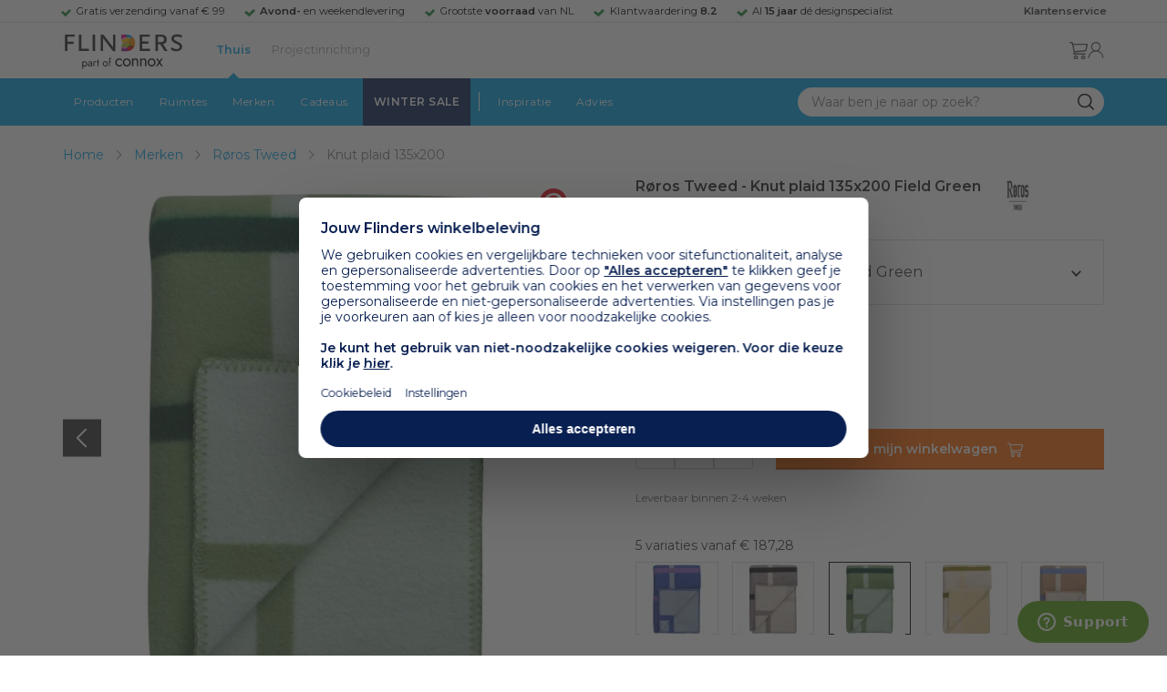

--- FILE ---
content_type: text/html; charset=utf-8
request_url: https://www.flinders.nl/roros-tweed-knut-plaid-135x200?c=174477
body_size: 96908
content:
<!DOCTYPE html>
<html xmlns="http://www.w3.org/1999/xhtml" xml:lang="nl-nl" lang="nl-nl">
    <head>
        <meta http-equiv="Content-Type" content="text/html; charset=utf-8"/>
<title>Røros Tweed Knut plaid 135x200 Field Green | Flinders</title>
<meta name="description" content="Knut plaid 135x200 Field Green van Røros Tweed is ontworpen door Hallgeir Homstvedt | De Knut plaid 135x200 van R&amp;oslash;ros Tweed is een zachte en…"/>
        <link href="https://www.flinders.nl/roros-tweed-knut-plaid-135x200?c=174477" hreflang="nl-nl" rel="alternate"/>
        <link href="https://www.flinders.be/roros-tweed-knut-plaid-135x200?c=174477" hreflang="nl-be" rel="alternate"/>
<meta http-equiv="X-UA-Compatible" content="IE=edge,chrome=1"/>
<meta name="viewport" content="width=device-width,initial-scale=1.0,user-scalable=yes"/>
<meta property="fb:app_id" content="402118530607354"/>
    <link rel="shortcut icon" href="/favicon.ico">
    <link rel="icon" sizes="16x16 32x32 64x64" href="https://www.flinders.nl/skin/frontend/responsive/default/favicon.ico">
    <link rel="icon" type="image/png" sizes="196x196" href="https://www.flinders.nl/skin/frontend/responsive/default/favicon.ico">
    <link rel="icon" type="image/png" sizes="160x160" href="https://www.flinders.nl/skin/frontend/responsive/default/favicon.ico">
    <link rel="icon" type="image/png" sizes="96x96" href="https://www.flinders.nl/skin/frontend/responsive/default/favicon.ico">
    <link rel="icon" type="image/png" sizes="64x64" href="https://www.flinders.nl/skin/frontend/responsive/default/favicon.ico">
    <link rel="icon" type="image/png" sizes="32x32" href="https://www.flinders.nl/skin/frontend/responsive/default/favicon.ico">
    <link rel="icon" type="image/png" sizes="16x16" href="https://www.flinders.nl/skin/frontend/responsive/default/favicon.ico">
    <link rel="apple-touch-icon" href="https://www.flinders.nl/skin/frontend/responsive/default/favicon.ico">
    <link rel="apple-touch-icon" sizes="114x114" href="https://www.flinders.nl/skin/frontend/responsive/default/favicon.ico">
    <link rel="apple-touch-icon" sizes="72x72" href="https://www.flinders.nl/skin/frontend/responsive/default/favicon.ico">
    <link rel="apple-touch-icon" sizes="144x144" href="https://www.flinders.nl/skin/frontend/responsive/default/favicon.ico">
    <link rel="apple-touch-icon" sizes="60x60" href="https://www.flinders.nl/skin/frontend/responsive/default/favicon.ico">
    <link rel="apple-touch-icon" sizes="120x120" href="https://www.flinders.nl/skin/frontend/responsive/default/favicon.ico">
    <link rel="apple-touch-icon" sizes="76x76" href="https://www.flinders.nl/skin/frontend/responsive/default/favicon.ico">
    <link rel="apple-touch-icon" sizes="152x152" href="https://www.flinders.nl/skin/frontend/responsive/default/favicon.ico">
    <link rel="apple-touch-icon" sizes="180x180" href="https://www.flinders.nl/skin/frontend/responsive/default/favicon.ico">
    <meta name="msapplication-TileColor" content="#FFFFFF">
    <meta name="msapplication-TileImage" content="https://www.flinders.nl/skin/frontend/responsive/default/favicon.ico">
    <meta name="msapplication-config" content="https://www.flinders.nl/browserconfig.xml">
<link rel="search" type="application/opensearchdescription+xml" href="/opensearch/nl-nl/opensearch.xml" title="Flinders Zoeken">
<link rel="stylesheet" href="https://www.flinders.nl/media/css_secure/A.3fe49de7f60747804b58b1e49edfa157.css.pagespeed.cf.BxnSeH3tPC.css" media="all"/>
<script defer data-footer-js-skip="1" type="text/javascript" src="https://www.flinders.nl/media/js/d90e6c8c0b7616d00a568561f0469ac3.js"></script>
<link rel="canonical" href="https://www.flinders.nl/roros-tweed-knut-plaid-135x200?c=174477"/>

                            
                                <link rel="preconnect" href="https://fonts.googleapis.com">
                                <link rel="preconnect" href="https://fonts.gstatic.com" crossorigin>
                                <link rel="preload" as="style" href="https://fonts.googleapis.com/css2?family=Montserrat:wght@400;600&display=swap">
                                <link rel="stylesheet" media="print" href="https://fonts.googleapis.com/css2?family=Montserrat:wght@400;600&display=swap" onload="this.onload=null; this.media='all'">
                                <noscript>
                                    <link rel="stylesheet" href="https://fonts.googleapis.com/css2?family=Montserrat:wght@400;600&display=swap">
                                </noscript>
                            
                        <style>body #header>navigation-searchbar-container>site-container>navigation-searchbar-content>navigation-menu-container>navigation-menu-default>ul>li.navigation-sale>a{background-color:#081f51;color:#fff}body #header>site-container>logo-icon-content>label.navigation-hamburger-container>navigation-hamburger-content>ul>li.navigation-sale>label{background-color:#081f51;color:#fff}body #header>navigation-searchbar-container>site-container>navigation-searchbar-content>navigation-menu-container>navigation-menu-default>ul>li.navigation-sale>a:hover{background-color:#fff;color:#000}body #header>site-container>logo-icon-content>label.navigation-hamburger-container>navigation-hamburger-content>ul>li.navigation-sale>label:hover{background-color:#fff;color:#000}</style>

<!-- Pinterest Tag -->
<noscript>
    <img height="1" width="1" style="display:none;" alt="" src="https://ct.pinterest.com/v3/?event=init&tid=2614252429539&noscript=1"/>
</noscript>
<!-- end Pinterest Tag -->
<script data-footer-js-skip="1" type="text/javascript">window._sqzl=window._sqzl||[];</script>
    <meta property="og:title" content="Knut plaid 135x200 Field Green | Røros Tweed"/>
    <meta property="og:image" content="https://www.flinders.nl/media/catalog/product/cache/1/image/9df78eab33525d08d6e5fb8d27136e95/r/-/r-ros-tweed-knut-plaid-135x2002.jpg"/>
    <meta property="og:url" content="https://www.flinders.nl/roros-tweed-knut-plaid-135x200?c=174477"/>
    <meta property="og:type" content="product"/>
    <link rel="dns-prefetch" href="//static.zdassets.com"><link rel="dns-prefetch" href="//web.cmp.usercentrics.eu"><link rel="dns-prefetch" href="//assets.pinterest.com"></head>

    <body class="catalog-product-view catalog-product-view product-roros-tweed-knut-plaid-135x200 categorypath-wonen-woonaccessoires category-woonaccessoires" data-state="/flinders/state/sync">
        <header id="header">
    <header-usp>
    <site-container-wide>
        <header-usp-content>
            <ul class="usp-list">
                                    <li class="usp-item active">
                        Gratis verzending vanaf € 99                    </li>
                                        <li class="usp-item ">
                        <strong>Avond-</strong> en weekendlevering                    </li>
                                        <li class="usp-item ">
                        Grootste <strong>voorraad</strong> van NL                    </li>
                                        <li class="usp-item ">
                        Klantwaardering  <strong>8.2</strong>                    </li>
                                        <li class="usp-item ">
                        Al <strong>15 jaar</strong> dé designspecialist                    </li>
                                </ul>
            <a class="customer-service" href="/klantadvies">
                <strong>Klantenservice</strong>
            </a>
        </header-usp-content>
    </site-container-wide>
</header-usp>
    <site-container>
        <logo-icon-content>
            <label class="hamburger-icon" for="main-hamburger-button">Menu</label>
<input id="main-hamburger-button" type="checkbox">
<label for="main-hamburger-button" class="navigation-hamburger-container">
    <navigation-hamburger-content>
        <span>Menu</span>
        <ul class="navigation-content">
                            <li class="navigation-products">
                    <label for="navigation-products">
                        Producten                    </label>
                    <input type="checkbox" id="navigation-products">
                    <ul>
                        <li>
                            <label for="navigation-products" class="menu-button">
                                Terug naar hoofdmenu                            </label>
                        </li>
                        <li>
                            <label class="menu-title">
                                <a href="https://www.flinders.nl/wonen-producten">
                                    Producten                                </a>
                            </label>
                        </li>
                                                    <li>
                                <label for="Verlichting">
                                    Verlichting                                </label>
                            </li>
                            <input type="checkbox" id="Verlichting">
                            <ul class="sub-navigation-list">
                                <li>
                                    <label class="menu-button" for="Verlichting">
                                        Terug naar Producten                                    </label>
                                </li>
                                <li>
                                    <label class="menu-title">
                                        <a href="https://www.flinders.nl/wonen-verlichting">
                                            Verlichting                                        </a>
                                    </label>
                                </li>
                                                                                                                                                                                                                                                                
                                        <li>
                                                                                        <label for="Binnenverlichting" class="sub-navigation-header">
                                                    Binnenverlichting                                                </label>
                                                                                                                                <input type="checkbox" id="Binnenverlichting">
                                        <ul>
                                        <li>
                                            <label for="Binnenverlichting" class="menu-button">
                                                Terug naar Verlichting                                            </label>
                                        </li>
                                        <li>
                                            <label class="menu-title">
                                                <a href="https://www.flinders.nl/wonen-binnenverlichting">
                                                    Binnenverlichting                                                </a>
                                            </label>
                                        </li>
                                                                                    <li>
                                                <a href="https://www.flinders.nl/wonen-hanglampen">
                                                    Hanglampen                                                </a>
                                            </li>
                                                                                    <li>
                                                <a href="https://www.flinders.nl/wonen-vloerlampen">
                                                    Vloerlampen                                                </a>
                                            </li>
                                                                                    <li>
                                                <a href="https://www.flinders.nl/wonen-booglampen">
                                                    Booglampen                                                </a>
                                            </li>
                                                                                    <li>
                                                <a href="https://www.flinders.nl/wonen-wandlampen">
                                                    Wandlampen                                                </a>
                                            </li>
                                                                                    <li>
                                                <a href="https://www.flinders.nl/wonen-tafellampen">
                                                    Tafellampen                                                </a>
                                            </li>
                                                                                    <li>
                                                <a href="https://www.flinders.nl/wonen-bureaulampen">
                                                    Bureaulampen                                                </a>
                                            </li>
                                                                                    <li>
                                                <a href="https://www.flinders.nl/wonen-plafondlampen">
                                                    Plafondlampen                                                </a>
                                            </li>
                                                                                    <li>
                                                <a href="https://www.flinders.nl/wonen-spots">
                                                    Spotjes                                                </a>
                                            </li>
                                                                                    <li>
                                                <a href="https://www.flinders.nl/wonen-kroonluchters">
                                                    Kroonluchters                                                </a>
                                            </li>
                                                                                    <li>
                                                <a href="https://www.flinders.nl/binnenverlichting-badkamerlampen">
                                                    Badkamerlampen                                                </a>
                                            </li>
                                                                                    <li>
                                                <a href="https://www.flinders.nl/wonen-lichtbronnen">
                                                    Lichtbronnen                                                </a>
                                            </li>
                                                                                    <li>
                                                <a href="https://www.flinders.nl/wonen-verlichting-kinderlampen">
                                                    Kinderlampen                                                </a>
                                            </li>
                                                                                    <li>
                                                <a href="https://www.flinders.nl/rail-verlichting">
                                                    Railverlichting                                                </a>
                                            </li>
                                                                                    <li>
                                                <a href="https://www.flinders.nl/akoestische-verlichting">
                                                    Akoestische verlichting                                                </a>
                                            </li>
                                                                                    <li>
                                                <a href="https://www.flinders.nl/wonen-lamponderdelen">
                                                    Lamponderdelen                                                </a>
                                            </li>
                                                                                                                                                                                                                                                                                                                                                                <li class="item-all">
                                                        <a href="/wonen-binnenverlichting">
                                                            Alle Binnenverlichting                                                        </a>
                                                    </li>
                                                                                                                                                                                                                        </ul>
                                            </li>
                                                                                                                                                                                                                                                                                                                                                                    <li class="item-sub">
                                                <a href="/duurzaam-design?categorie2=Verlichting">
                                                    Duurzamere verlichting                                                </a>
                                            </li>
                                                                                                                                                                                                                                                                                                                                                    
                                        <li>
                                                                                        <label for="Buitenverlichting" class="sub-navigation-header">
                                                    Buitenverlichting                                                </label>
                                                                                                                                <input type="checkbox" id="Buitenverlichting">
                                        <ul>
                                        <li>
                                            <label for="Buitenverlichting" class="menu-button">
                                                Terug naar Verlichting                                            </label>
                                        </li>
                                        <li>
                                            <label class="menu-title">
                                                <a href="https://www.flinders.nl/wonen-buitenverlichting">
                                                    Buitenverlichting                                                </a>
                                            </label>
                                        </li>
                                                                                    <li>
                                                <a href="https://www.flinders.nl/wonen-buiten-tafellampen">
                                                    Buitentafellampen                                                </a>
                                            </li>
                                                                                    <li>
                                                <a href="https://www.flinders.nl/wonen-buiten-wandlampen">
                                                    Buitenwandlampen                                                </a>
                                            </li>
                                                                                    <li>
                                                <a href="https://www.flinders.nl/wonen-buiten-vloerlampen">
                                                    Staande lampen buiten                                                </a>
                                            </li>
                                                                                    <li>
                                                <a href="https://www.flinders.nl/wonen-buiten-plafondlampen">
                                                    Plafondlampen buiten                                                </a>
                                            </li>
                                                                                                                                                                                                                                                                                                                                                                <li class="item-all">
                                                        <a href="/wonen-buitenverlichting">
                                                            Alle Buitenverlichting                                                        </a>
                                                    </li>
                                                                                                                                                                                                                        </ul>
                                            </li>
                                                                                                                                                                                                                                                                                                                                                                    <li class="item-sub">
                                                <a href="/duurzaam-design?categorie2=Verlichting">
                                                    Duurzamere verlichting                                                </a>
                                            </li>
                                                                                                                                                                                </ul>
                                                    <li>
                                <label for="Meubels">
                                    Meubels                                </label>
                            </li>
                            <input type="checkbox" id="Meubels">
                            <ul class="sub-navigation-list">
                                <li>
                                    <label class="menu-button" for="Meubels">
                                        Terug naar Producten                                    </label>
                                </li>
                                <li>
                                    <label class="menu-title">
                                        <a href="https://www.flinders.nl/wonen-woonkamer">
                                            Meubels                                        </a>
                                    </label>
                                </li>
                                                                                                                                                                                                                                                                
                                        <li>
                                                                                        <label for="Stoelen" class="sub-navigation-header">
                                                    Stoelen                                                </label>
                                                                                                                                <input type="checkbox" id="Stoelen">
                                        <ul>
                                        <li>
                                            <label for="Stoelen" class="menu-button">
                                                Terug naar Meubels                                            </label>
                                        </li>
                                        <li>
                                            <label class="menu-title">
                                                <a href="https://www.flinders.nl/wonen-stoelen">
                                                    Stoelen                                                </a>
                                            </label>
                                        </li>
                                                                                    <li>
                                                <a href="https://www.flinders.nl/wonen-stoelen-eetkamerstoelen">
                                                    Eetkamerstoelen                                                </a>
                                            </li>
                                                                                    <li>
                                                <a href="https://www.flinders.nl/wonen-stoelen-barkrukken">
                                                    Barkrukken                                                </a>
                                            </li>
                                                                                    <li>
                                                <a href="https://www.flinders.nl/wonen-stoelen-fauteuils">
                                                    Fauteuils                                                </a>
                                            </li>
                                                                                    <li>
                                                <a href="https://www.flinders.nl/wonen-werkkamer-bureaustoelen">
                                                    Bureaustoelen                                                </a>
                                            </li>
                                                                                    <li>
                                                <a href="https://www.flinders.nl/wonen-tuin-tuinstoelen">
                                                    Tuinstoelen                                                </a>
                                            </li>
                                                                                                                                                                                                                                                                                                                                                                <li class="item-all">
                                                        <a href="/wonen-stoelen">
                                                            Alle Stoelen                                                        </a>
                                                    </li>
                                                                                                                                                                                                                        </ul>
                                            </li>
                                                                                                                                                                                                    
                                        <li>
                                                                                        <label for="Banken" class="sub-navigation-header">
                                                    Banken                                                </label>
                                                                                                                                <input type="checkbox" id="Banken">
                                        <ul>
                                        <li>
                                            <label for="Banken" class="menu-button">
                                                Terug naar Meubels                                            </label>
                                        </li>
                                        <li>
                                            <label class="menu-title">
                                                <a href="https://www.flinders.nl/wonen-banken-banken">
                                                    Banken                                                </a>
                                            </label>
                                        </li>
                                                                                    <li>
                                                <a href="https://www.flinders.nl/banken-zitbanken">
                                                    Zitbanken                                                </a>
                                            </li>
                                                                                    <li>
                                                <a href="https://www.flinders.nl/wonen-banken-hoekbanken">
                                                    Hoekbanken                                                </a>
                                            </li>
                                                                                    <li>
                                                <a href="https://www.flinders.nl/wonen-tuin-tuinbanken">
                                                    Tuinbanken                                                </a>
                                            </li>
                                                                                    <li>
                                                <a href="https://www.flinders.nl/banken-slaapbanken">
                                                    Slaapbanken                                                </a>
                                            </li>
                                                                                                                                                                                                                                                </ul>
                                            </li>
                                                                                                                                                                                                    
                                        <li>
                                                                                        <label for="Bedden" class="sub-navigation-header">
                                                    Bedden                                                </label>
                                                                                                                                <input type="checkbox" id="Bedden">
                                        <ul>
                                        <li>
                                            <label for="Bedden" class="menu-button">
                                                Terug naar Meubels                                            </label>
                                        </li>
                                        <li>
                                            <label class="menu-title">
                                                <a href="https://www.flinders.nl/wonen-slaapkamer-bedden">
                                                    Bedden                                                </a>
                                            </label>
                                        </li>
                                                                                    <li>
                                                <a href="https://www.flinders.nl/wonen-slaapkamer-tweepersoonsbedden">
                                                    Tweepersoonsbedden                                                </a>
                                            </li>
                                                                                    <li>
                                                <a href="https://www.flinders.nl/wonen-kinderkamer-kinderbedden">
                                                    Kinderbedden                                                </a>
                                            </li>
                                                                                                                                                                                                                                                                                                                                                                <li class="item-all">
                                                        <a href="/wonen-slaapkamer-bedden">
                                                            Alle Bedden                                                        </a>
                                                    </li>
                                                                                                                                                                                                                        </ul>
                                            </li>
                                                                                                                                                                                                    
                                        <li>
                                                                                        <a class="sub-navigation-header" href="https://www.flinders.nl/wonen-kantoor-inrichting">
                                                    Kantoorinrichting                                                </a>
                                                                                                                                </li>
                                                                                                                                                                                                                                                                                                                                                                                                                                                                                                                                                                                                                        
                                        <li>
                                                                                        <label for="Tafels" class="sub-navigation-header">
                                                    Tafels                                                </label>
                                                                                                                                <input type="checkbox" id="Tafels">
                                        <ul>
                                        <li>
                                            <label for="Tafels" class="menu-button">
                                                Terug naar Meubels                                            </label>
                                        </li>
                                        <li>
                                            <label class="menu-title">
                                                <a href="https://www.flinders.nl/wonen-tafels">
                                                    Tafels                                                </a>
                                            </label>
                                        </li>
                                                                                    <li>
                                                <a href="https://www.flinders.nl/wonen-tafels-eettafels">
                                                    Eettafels                                                </a>
                                            </li>
                                                                                    <li>
                                                <a href="https://www.flinders.nl/wonen-tafels-salontafels">
                                                    Salontafels                                                </a>
                                            </li>
                                                                                    <li>
                                                <a href="https://www.flinders.nl/wonen-tafels-bijzettafels">
                                                    Bijzettafels                                                </a>
                                            </li>
                                                                                    <li>
                                                <a href="https://www.flinders.nl/wonen-tuin-tuintafels">
                                                    Tuintafels                                                </a>
                                            </li>
                                                                                    <li>
                                                <a href="https://www.flinders.nl/wonen-tafels-bureaus">
                                                    Bureaus                                                </a>
                                            </li>
                                                                                    <li>
                                                <a href="https://www.flinders.nl/wonen-tafels-sidetables-wandtafels">
                                                    Sidetables                                                </a>
                                            </li>
                                                                                    <li>
                                                <a href="https://www.flinders.nl/wonen-tafels-trolleys">
                                                    Trolleys                                                </a>
                                            </li>
                                                                                                                                                                                                                                                                                                                                                                <li class="item-all">
                                                        <a href="/wonen-tafels">
                                                            Alle Tafels                                                        </a>
                                                    </li>
                                                                                                                                                                                                                        </ul>
                                            </li>
                                                                                                                                                                                                    
                                        <li>
                                                                                        <label for="Kasten" class="sub-navigation-header">
                                                    Kasten                                                </label>
                                                                                                                                <input type="checkbox" id="Kasten">
                                        <ul>
                                        <li>
                                            <label for="Kasten" class="menu-button">
                                                Terug naar Meubels                                            </label>
                                        </li>
                                        <li>
                                            <label class="menu-title">
                                                <a href="https://www.flinders.nl/wonen-kasten">
                                                    Kasten                                                </a>
                                            </label>
                                        </li>
                                                                                    <li>
                                                <a href="https://www.flinders.nl/wonen-kasten-dressoirs">
                                                    Dressoirs                                                </a>
                                            </li>
                                                                                    <li>
                                                <a href="https://www.flinders.nl/wonen-kasten-wandkasten">
                                                    Wandkasten                                                </a>
                                            </li>
                                                                                    <li>
                                                <a href="https://www.flinders.nl/wonen-kasten-boekenkasten">
                                                    Boekenkasten                                                </a>
                                            </li>
                                                                                                                                                                                                                                                                                                                                                                <li class="item-all">
                                                        <a href="/wonen-kasten">
                                                            Alle Kasten                                                        </a>
                                                    </li>
                                                                                                                                                                                                                        </ul>
                                            </li>
                                                                                                                                                                                                                                                                                                                                                                    <li class="item-sub">
                                                <a href="/duurzaam-design?categorie2=Meubels">
                                                    Duurzamere meubels                                                </a>
                                            </li>
                                                                                                                                                                                                                    <li class="item-sub">
                                                <a href="/wonen-tuin">
                                                     Tuinmeubels                                                </a>
                                            </li>
                                                                                                                                                                                </ul>
                                                    <li>
                                <label for="Accessoires">
                                    Accessoires                                </label>
                            </li>
                            <input type="checkbox" id="Accessoires">
                            <ul class="sub-navigation-list">
                                <li>
                                    <label class="menu-button" for="Accessoires">
                                        Terug naar Producten                                    </label>
                                </li>
                                <li>
                                    <label class="menu-title">
                                        <a href="https://www.flinders.nl/accessoires">
                                            Accessoires                                        </a>
                                    </label>
                                </li>
                                                                                                                                                                                                                                                                
                                        <li>
                                                                                        <label for="Woonaccessoires" class="sub-navigation-header">
                                                    Woonaccessoires                                                </label>
                                                                                                                                <input type="checkbox" id="Woonaccessoires">
                                        <ul>
                                        <li>
                                            <label for="Woonaccessoires" class="menu-button">
                                                Terug naar Accessoires                                            </label>
                                        </li>
                                        <li>
                                            <label class="menu-title">
                                                <a href="https://www.flinders.nl/wonen-woonaccessoires">
                                                    Woonaccessoires                                                </a>
                                            </label>
                                        </li>
                                                                                    <li>
                                                <a href="https://www.flinders.nl/wonen-tuin-plantenbakken">
                                                    Bloempotten                                                </a>
                                            </li>
                                                                                    <li>
                                                <a href="https://www.flinders.nl/wonen-woonaccessoires-kandelaars">
                                                    Kaarsen & kandelaars                                                </a>
                                            </li>
                                                                                    <li>
                                                <a href="https://www.flinders.nl/wonen-hal-kapstokken">
                                                    Kapstokken                                                </a>
                                            </li>
                                                                                    <li>
                                                <a href="https://www.flinders.nl/wonen-woonaccessoires-sierkussens">
                                                    Sierkussens                                                </a>
                                            </li>
                                                                                    <li>
                                                <a href="https://www.flinders.nl/wonen-woonaccessoires-vazen">
                                                    Vazen                                                </a>
                                            </li>
                                                                                    <li>
                                                <a href="https://www.flinders.nl/wonen-accessoires-woonaccessoires-vloerkleden">
                                                    Vloerkleden                                                </a>
                                            </li>
                                                                                                                                                                                                                                                                                                                                                                <li class="item-all">
                                                        <a href="/wonen-accessoires">
                                                            Alle Woonaccessoires                                                        </a>
                                                    </li>
                                                                                                                                                                                                                        </ul>
                                            </li>
                                                                                                                                                                                                    
                                        <li>
                                                                                        <label for="Badkameraccessoires" class="sub-navigation-header">
                                                    Badkameraccessoires                                                </label>
                                                                                                                                <input type="checkbox" id="Badkameraccessoires">
                                        <ul>
                                        <li>
                                            <label for="Badkameraccessoires" class="menu-button">
                                                Terug naar Accessoires                                            </label>
                                        </li>
                                        <li>
                                            <label class="menu-title">
                                                <a href="https://www.flinders.nl/wonen-badkamer-design">
                                                    Badkameraccessoires                                                </a>
                                            </label>
                                        </li>
                                                                                    <li>
                                                <a href="https://www.flinders.nl/wonen-badkamer-badtextiel-design">
                                                    Badtextiel                                                </a>
                                            </li>
                                                                                    <li>
                                                <a href="https://www.flinders.nl/badkamer-prullenbakken-design">
                                                    Prullenbakken                                                </a>
                                            </li>
                                                                                    <li>
                                                <a href="https://www.flinders.nl/wonen-badkamer-toiletaccessoires-design">
                                                    Toiletaccessoires                                                </a>
                                            </li>
                                                                                                                                                                                                                                                                                                                                                                <li class="item-all">
                                                        <a href="/wonen-badkamer-design">
                                                            Alle badkameraccessoires                                                        </a>
                                                    </li>
                                                                                                                                                                                                                        </ul>
                                            </li>
                                                                                                                                                                                                    
                                        <li>
                                                                                        <label for="Slaapkameraccessoires" class="sub-navigation-header">
                                                    Slaapkameraccessoires                                                </label>
                                                                                                                                <input type="checkbox" id="Slaapkameraccessoires">
                                        <ul>
                                        <li>
                                            <label for="Slaapkameraccessoires" class="menu-button">
                                                Terug naar Accessoires                                            </label>
                                        </li>
                                        <li>
                                            <label class="menu-title">
                                                <a href="https://www.flinders.nl/slaapkamer-accessoires">
                                                    Slaapkameraccessoires                                                </a>
                                            </label>
                                        </li>
                                                                                    <li>
                                                <a href="https://www.flinders.nl/wonen-slaapkamer-bedspreien">
                                                    Bedspreien & plaids                                                </a>
                                            </li>
                                                                                    <li>
                                                <a href="https://www.flinders.nl/accessoires-slaapkamer-dekbedovertrekken">
                                                    Beddengoed                                                </a>
                                            </li>
                                                                                                                                                                                                                                                                                                                                                                <li class="item-all">
                                                        <a href="/slaapkamer-accessoires">
                                                            Alle slaapkameraccessoires                                                        </a>
                                                    </li>
                                                                                                                                                                                                                        </ul>
                                            </li>
                                                                                                                                                                                                    
                                        <li>
                                                                                        <a class="sub-navigation-header" href="https://www.flinders.nl/wonen-accessoires-huisdieraccessoires">
                                                    Huisdieraccessoires                                                </a>
                                                                                                                                </li>
                                                                                                                                                                                                                                                                                                                        
                                        <li>
                                                                                        <a class="sub-navigation-header" href="https://www.flinders.nl/wonen-accessoires-travel-onderweg">
                                                    Onderweg                                                </a>
                                                                                                                                </li>
                                                                                                                                                                                                                                                                                                                                                                                                                                                                                                                                                                                                                        
                                        <li>
                                                                                        <label for="Wanddecoratie" class="sub-navigation-header">
                                                    Wanddecoratie                                                </label>
                                                                                                                                <input type="checkbox" id="Wanddecoratie">
                                        <ul>
                                        <li>
                                            <label for="Wanddecoratie" class="menu-button">
                                                Terug naar Accessoires                                            </label>
                                        </li>
                                        <li>
                                            <label class="menu-title">
                                                <a href="https://www.flinders.nl/wonen-woonaccessoires-wanddecoratie">
                                                    Wanddecoratie                                                </a>
                                            </label>
                                        </li>
                                                                                    <li>
                                                <a href="https://www.flinders.nl/wonen-accessoires-posters-schilderijen">
                                                    Posters & schilderijen                                                </a>
                                            </li>
                                                                                    <li>
                                                <a href="https://www.flinders.nl/wonen-woonaccessoires-spiegels">
                                                    Spiegels                                                </a>
                                            </li>
                                                                                    <li>
                                                <a href="https://www.flinders.nl/wonen-accessoires-wandplanken">
                                                    Wandplanken                                                </a>
                                            </li>
                                                                                                                                                                                                                                                                                                                                                                <li class="item-all">
                                                        <a href="/wonen-woonaccessoires-wanddecoratie">
                                                            Alle wanddecoratie                                                        </a>
                                                    </li>
                                                                                                                                                                                                                        </ul>
                                            </li>
                                                                                                                                                                                                    
                                        <li>
                                                                                        <label for="Koken & tafelen" class="sub-navigation-header">
                                                    Koken & tafelen                                                </label>
                                                                                                                                <input type="checkbox" id="Koken & tafelen">
                                        <ul>
                                        <li>
                                            <label for="Koken & tafelen" class="menu-button">
                                                Terug naar Accessoires                                            </label>
                                        </li>
                                        <li>
                                            <label class="menu-title">
                                                <a href="https://www.flinders.nl/wonen-tafelaccessoires">
                                                    Koken & tafelen                                                </a>
                                            </label>
                                        </li>
                                                                                    <li>
                                                <a href="https://www.flinders.nl/wonen-tafelaccessoires-dienbladen">
                                                    Dienbladen & snijplanken                                                </a>
                                            </li>
                                                                                    <li>
                                                <a href="https://www.flinders.nl/wonen-tafelaccessoires-glazen-en-mokken">
                                                    Glazen                                                </a>
                                            </li>
                                                                                    <li>
                                                <a href="https://www.flinders.nl/wonen-tafelaccessoires-karaffen">
                                                    Karaffen                                                </a>
                                            </li>
                                                                                    <li>
                                                <a href="https://www.flinders.nl/wonen-tafelaccessoires-koffiepotten-perculators">
                                                    Koffiemakers                                                </a>
                                            </li>
                                                                                    <li>
                                                <a href="https://www.flinders.nl/accessoires-tafelaccessoires-peper-zoutmolens">
                                                    Peper- en zoutmolens                                                </a>
                                            </li>
                                                                                                                                                                                                                                                                                                                                                                <li class="item-all">
                                                        <a href="/wonen-tafelaccessoires">
                                                            Alle Koken &amp; tafelen                                                        </a>
                                                    </li>
                                                                                                                                                                                                                        </ul>
                                            </li>
                                                                                                                                                                                                    
                                        <li>
                                                                                        <label for="Servies" class="sub-navigation-header">
                                                    Servies                                                </label>
                                                                                                                                <input type="checkbox" id="Servies">
                                        <ul>
                                        <li>
                                            <label for="Servies" class="menu-button">
                                                Terug naar Accessoires                                            </label>
                                        </li>
                                        <li>
                                            <label class="menu-title">
                                                <a href="https://www.flinders.nl/wonen-tafelaccessoires-servies">
                                                    Servies                                                </a>
                                            </label>
                                        </li>
                                                                                    <li>
                                                <a href="https://www.flinders.nl/wonen-servies-borden">
                                                    Borden                                                </a>
                                            </li>
                                                                                    <li>
                                                <a href="https://www.flinders.nl/wonen-servies-mokken-kopjes">
                                                    Mokken & kopjes                                                </a>
                                            </li>
                                                                                    <li>
                                                <a href="https://www.flinders.nl/wonen-servies-kommen">
                                                    Schaaltjes & kommen                                                </a>
                                            </li>
                                                                                    <li>
                                                <a href="https://www.flinders.nl/wonen-tafelaccessoires-schalen">
                                                    Schalen                                                </a>
                                            </li>
                                                                                                                                                                                                                                                                                                                                                                <li class="item-all">
                                                        <a href="/wonen-tafelaccessoires-servies">
                                                            Alle servies                                                        </a>
                                                    </li>
                                                                                                                                                                                                                        </ul>
                                            </li>
                                                                                                                                                                                                                                                                                                                                                                    <li class="item-sub">
                                                <a href="/duurzaam-design?categorie2=Accessoires">
                                                    Duurzamere accessoires                                                </a>
                                            </li>
                                                                                                                                                                                </ul>
                                                <li>
    <label for="custom-navigation">Tuin</label>
</li>
<input type="checkbox" id="custom-navigation">
<ul class="sub-navigation-list">
    <li>
        <label class="menu-button" for="custom-navigation">
            Terug naar Producten        </label>
    </li>
    <li>
        <label class="menu-title"><a href="/wonen-tuin">Tuin</a></label>
    </li>
    <li>
        <label for="tuinmeubelen" class="sub-navigation-header">
            Tuinmeubelen
        </label>
        <input type="checkbox" id="tuinmeubelen">
        <ul>
            <li><label for="tuinmeubelen" class="menu-button">Terug naar Tuinmeubelen</label></li>
            <li><label class="menu-title"><a href="/wonen-tuin?garden_furniture=Meubels">Tuinmeubelen</a></label></li>
            <li><a href="/wonen-tuin-tuinstoelen-1">Tuinstoelen</a></li>
            <li><a href="/tuin-fauteuils">Tuin Fauteuils</a></li>
            <li><a href="/tuin-tuintafels">Tuintafels</a></li>
            <li><a href="/tuin-tuinbanken">Tuinbanken</a></li>
            <li><a href="/wonen-tuin-loungebanken">Loungesets</a></li>
            <li><a href="/wonen-tuin-tuinsets">Tuinsets</a></li>
            <li><a href="/wonen-tuin-hangmatten">Hangmatten</a></li>
            <li class="item-all"><a href="/wonen-tuin?garden_furniture=Meubels">Alle Tuinmeubelen</a></li>
        </ul>
        <label for="buitenverlichting" class="sub-navigation-header">
            Buitenverlichting
        </label>
        <input type="checkbox" id="buitenverlichting">
        <ul>
            <li><label for="buitenverlichting" class="menu-button">Terug naar Buitenverlichting</label></li>
            <li><label class="menu-title"><a href="/wonen-buitenverlichting">Buitenverlichting</a></label></li>
            <li><a href="/tuin-wandlampen">Wandlampen buiten</a></li>
            <li><a href="/tuin-tafellampen">Tafellampen buiten</a></li>
            <li><a href="/tuin-vloerlampen">Vloerlampen buiten</a></li>
            <li class="item-all"><a href="/wonen-buitenverlichting">Alle Buitenverlichting</a></li>
        </ul>
        <label for="tuinaccessoires" class="sub-navigation-header">
            Tuinaccessoires
        </label>
        <input type="checkbox" id="tuinaccessoires">
        <ul>
            <li><label for="tuinaccessoires" class="menu-button">Terug naar Tuinaccessoires</label></li>
            <li><label class="menu-title"><a href="/wonen-tuin-tuin-accessoires">Tuinaccessoires</a></label></li>
            <li><a href="/tuin-plantenbakken">Plantenbakken</a></li>
            <li><a href="/wonen-tuin-parasols">Parasols</a></li>
            <li><a href="/wonen-tuin-tuinkussens">Tuinkussens</a></li>
            <li><a href="/wonen-tuin-buitenkleden">Buitenkleden</a></li>
            <li><a href="/wonen-tuin-hottubs">Hottubs</a></li>
            <li class="item-all"><a href="/wonen-tuin-tuin-accessoires">Alle Tuinaccessoires</a></li>
        </ul>
    </li>
</ul>
                        <li>
                            <a href="/categorieen">
                                Alle productsoorten                            </a>
                        </li>
                    </ul>
                </li>
                <li class="navigation-spaces">
                    <label for="navigation-spaces">
                        Ruimtes                    </label>
                    <input type="checkbox" id="navigation-spaces">
                    <ul>
                        <li>
                            <label for="navigation-spaces" class="menu-button">
                                Terug naar hoofdmenu                            </label>
                        </li>
                        <li>
                            <label class="menu-title">
                                <a href="https://www.flinders.nl/ruimtes">
                                    Ruimtes                                </a>
                            </label>
                        </li>
                                                      <li class="visible-xs"><a href="/woonkamer">Woonkamer</a></li>
                        <li class="visible-xs"><a href="/eetkamer-keuken">Eetkamer</a></li>
                        <li class="visible-xs"><a href="/wonen-hal">Hal</a></li>
                        <li class="visible-xs"><a href="/wonen-werkkamer">Werkkamer</a></li>
                        <li class="visible-xs"><a href="/wonen-slaapkamer">Slaapkamer</a></li>
                        <li class="visible-xs"><a href="/wonen-kinderkamer">Kinderkamer</a></li>
                        <li class="visible-xs"><a href="/wonen-badkamer">Badkamer</a></li>
                        <li class="visible-xs"><a href="/wonen-tuin">Tuin</a></li>                                            </ul>
                </li>
                <li class="navigation-brands">
                    <label for="navigation-brands">
                        Merken                    </label>
                    <input type="checkbox" id="navigation-brands">
                    <ul>
                        <li>
                            <label for="navigation-brands" class="menu-button">
                                Terug naar hoofdmenu                            </label>
                        </li>
                        <li>
                            <label class="menu-title nav-forward">
                                <a href="https://www.flinders.nl/merken">
                                    Bekijk alle merken                                </a>
                            </label>
                        </li>
                        <navigation-top-brands>
                            <li><a href="https://www.flinders.nl/andtradition-design">&amp;Tradition</a></li><li><a href="https://www.flinders.nl/artemide-lampen">Artemide</a></li><li><a href="https://www.flinders.nl/audo-copenhagen">Audo Copenhagen</a></li><li><a href="https://www.flinders.nl/bolia">Bolia</a></li><li><a href="https://www.flinders.nl/dcw-editions">DCWéditions </a></li><li><a href="https://www.flinders.nl/fatboy">Fatboy</a></li><li><a href="https://www.flinders.nl/ferm-living-design">Ferm Living</a></li><li><a href="https://www.flinders.nl/fermob">Fermob</a></li><li><a href="https://www.flinders.nl/flos-lampen">Flos</a></li><li><a href="https://www.flinders.nl/foscarini-lampen">Foscarini</a></li><li><a href="https://www.flinders.nl/gubi">Gubi</a></li><li><a href="https://www.flinders.nl/hay-design">Hay</a></li><li><a href="https://www.flinders.nl/hkliving">HKliving</a></li><li><a href="https://www.flinders.nl/houe">HOUE</a></li><li><a href="https://www.flinders.nl/kartell-design">Kartell</a></li><li><a href="https://www.flinders.nl/louis-poulsen">Louis Poulsen</a></li><li><a href="https://www.flinders.nl/luceplan-lampen">Luceplan</a></li><li><a href="https://www.flinders.nl/moooi-design">Moooi</a></li><li><a href="https://www.flinders.nl/muuto-design">Muuto</a></li><li><a href="https://www.flinders.nl/normann-copenhagen-design">Normann Copenhagen</a></li><li><a href="https://www.flinders.nl/nuuck">Nuuck</a></li><li><a href="https://www.flinders.nl/petite-friture">Petite Friture</a></li><li><a href="https://www.flinders.nl/pols-potten">POLSPOTTEN</a></li><li><a href="https://www.flinders.nl/secto-design">Secto Design</a></li><li><a href="https://www.flinders.nl/string">String Furniture</a></li><li><a href="https://www.flinders.nl/studio-zondag">Studio Zondag</a></li><li><a href="https://www.flinders.nl/umage">Umage</a></li><li><a href="https://www.flinders.nl/vitra">Vitra</a></li><li><a href="https://www.flinders.nl/weltevree">Weltevree</a></li><li><a href="https://www.flinders.nl/zuiver">Zuiver</a></li>                        </navigation-top-brands>
                        <li>
                            <label class="menu-title">
                                <a href="/ontwerpers">
                                    Ontwerpers                                </a>
                            </label>
                        </li>
                    </ul>
                </li>
                                <li class="navigation-gifts">
                    <label for="navigation-gifts">
                        Cadeaus                    </label>
                    <input type="checkbox" id="navigation-gifts">
                    <ul>
                        <li>
                            <label for="navigation-gifts" class="menu-button">
                                Terug naar hoofdmenu                            </label>
                        </li>
                        <li>
                            <label class="menu-title">
                                <a href="/wonen-cadeaus">
                                    Cadeaus                                </a>
                            </label>
                        </li>
                                                <li class="visible-xs"><a href="/wonen-cadeaus-altijd-goed">Altijd goed</a></li>
                        <li class="visible-xs"><a href="/wonen-cadeaus-verhuizing">Nieuwe woning</a></li>
                        <li class="visible-xs"><a href="/wonen-cadeaus-huwelijk">Huwelijk</a></li>
                        <li class="visible-xs"><a href="/wonen-cadeaus-verjaardag">Verjaardag</a></li>
                        <li class="visible-xs"><a href="/wonen-cadeaus-geboorte">Geboorte</a></li>
                        <li class="visible-xs"><a href="/cadeaubon">Cadeaubonnen</a></li>
                     

<!---
                        <li class="visible-xs"><a href="/wonen-cadeaus-moederdag">Moederdag</a></li>
                        <li class="visible-xs"><a href="/wonen-cadeaus-vaderdag">Vaderdag</a></li>       
                        <li class="visible-xs"><a href="/wonen-cadeaus-feestdagen">Feestdagen</a></li>
--->                    </ul>
                </li>
                                <li class="navigation-sale">
                    <label for="navigation-sale">
                        WINTER SALE                    </label>
                    <input type="checkbox" id="navigation-sale">
                    <ul>
                        <li>
                            <label for="navigation-sale" class="menu-button">
                                Terug naar hoofdmenu                            </label>
                        </li>
                        <li>
                            <label class="menu-title nav-forward">
                                <a href="/sale-design-meubel-outlet">
                                    WINTER SALE                                </a>
                            </label>
                        </li>
                        <li>
                            <a href="/sale-design-meubel-outlet?categorie2=Meubels">Meubels</a>
                        </li>
                        <li>
                            <a href="/sale-design-meubel-outlet?categorie2=Verlichting">Verlichting</a>
                        </li>
                        <li>
                            <a href="/sale-design-meubel-outlet?categorie2=Accessoires">Accessoires</a>
                        </li>
                        <li>
                            <a href="/sale-outlet-tuin">Tuin</a>
                        </li>
                        <li>
                            <a class="red" href="/sale-design-meubel-outlet?discount_rate_group=50%25+en+meer&tweedekans-filter=Nee">Topdeals</a>
                        </li>
                                                                        <li>
                            <label class="non-url">
                                Promoties
                            </label>
                        </li>
                                                <li>
                            <a href="https://www.flinders.nl/ferm-living-design">Ferm Living: tot -30%</a>
                        </li>
                                                <li>
                            <a href="https://www.flinders.nl/kartell-design">Kartell: met -15%</a>
                        </li>
                                                <li>
                            <a href="/ethnicraft">Ethnicraft: op alles -10%</a>
                        </li>
                                                <li>
                            <a href="https://www.flinders.nl/normann-copenhagen-design">Normann Copenhagen: op alles -20%</a>
                        </li>
                                                <li>
                            <a href="https://www.flinders.nl/louis-poulsen">Louis Poulsen: tot -27%</a>
                        </li>
                                                <li>
                            <a href="https://www.flinders.nl/string">String: tot -15%</a>
                        </li>
                                                                    </ul>
                </li>
                                    <li class="navigation-inspiration">
                        <label for="navigation-inspiration">
                            Inspiratie                        </label>
                        <input type="checkbox" id="navigation-inspiration">
                        <ul>
                            <li>
                                <label for="navigation-inspiration" class="menu-button">
                                    Terug naar hoofdmenu                                </label>
                            </li>
                            <li>
                                <label class="menu-title">
                                    <a href="https://www.flinders.nl/wooninspiratie">
                                        Inspiratie                                    </a>
                                </label>
                            </li>
                                                                                        <li>
                                    <a href="/wooninspiratie/inspiratiefotos">
                                        Inspiratiefoto's                                    </a>
                                </li>
                                                            <li>
                                    <a href="/wooninspiratie/trends">
                                        Trends                                    </a>
                                </li>
                                                            <li>
                                    <a href="/wooninspiratie/binnenkijken">
                                        Binnenkijken                                    </a>
                                </li>
                                                            <li>
                                    <a href="/wooninspiratie/woonstijlen">
                                        Woonstijlen                                    </a>
                                </li>
                                                            <li>
                                    <a href="/wooninspiratie/myflinders">
                                        #Myflinders                                    </a>
                                </li>
                                                            <li>
                                    <a href="/magazine">
                                        Flinders Magazine                                    </a>
                                </li>
                                                    </ul>
                    </li>
                                                    <li class="navigation-blog">
                        <label for="navigation-blog">
                            Advies                        </label>
                        <input type="checkbox" id="navigation-blog">
                        <ul>
                            <li>
                                <label for="navigation-blog" class="menu-button">
                                    Terug naar hoofdmenu                                </label>
                            </li>
                            <li>
                                <label class="menu-title">
                                    <a href="https://www.flinders.nl/adviesmodule">
                                        Advies                                    </a>
                                </label>
                            </li>
                                                            <li>
                                    <a href="/wooninspiratie/binnenkijken">
                                        Binnenkijken in de mooiste interieurs                                    </a>
                                </li>
                                                            <li>
                                    <a href="/adviesmodule/verlichting">
                                        Alles over verlichting                                    </a>
                                </li>
                                                            <li>
                                    <a href="/adviesmodule/indeling-styling">
                                        Indeling en styling                                    </a>
                                </li>
                                                            <li>
                                    <a href="/adviesmodule/trends">
                                        Woontrends                                     </a>
                                </li>
                                                            <li>
                                    <a href="/adviesmodule/onderhoud">
                                        Onderhoud                                    </a>
                                </li>
                                                            <li>
                                    <a href="/adviesmodule/keuzegids">
                                        Keuzegids                                    </a>
                                </li>
                                                            <li>
                                    <a href="/adviesmodule/kleuradvies">
                                        Kleuradvies                                    </a>
                                </li>
                                                    </ul>
                    </li>
                                                    <li class="navigation-office">
                        <a href="https://www.flinders.nl/kantoor">
                            Projectinrichting                        </a>
                    </li>
                                                                            </ul>
    </navigation-hamburger-content>
</label>
            <flinders-logo-container>
    <a href="https://www.flinders.nl" title="Flinders Design" class="logo-link">
        <img class="logo-image" width="165" height="30" src="/skin/frontend/responsive/default/img/flinderslogo_connox.svg" alt="Flinders Design">
    </a>
</flinders-logo-container>            <top-nav-component>
    <ul>
                    <li class="active">
                <a href="https://www.flinders.nl">Thuis</a>
            </li>
                    <li class="">
                <a href="https://www.flinders.nl/kantoor">Projectinrichting</a>
            </li>
            </ul>
</top-nav-component>            <flinders-icons-container>
    <div class="cart">
        <a href="https://www.flinders.nl/checkout/cart" title="Winkelwagen" class="cart-icon">
            <img src="https://www.flinders.nl/skin/frontend/responsive/default/img/header-cart.svg" height="20" width="20" alt="Winkelwagen" title="Winkelwagen">
            <span class="badge hidden" data-bind="data.cart.qty">?</span>
        </a>
        <div class="submenu hidden">
            <div class="cart-products">
                <cart-row>
                    <img src="">
                    <qty-name-price>
                        <a href="#">
                            <div class="product-name">
                                <span class="brand"></span>
                                <span class="product"></span>
                            </div>
                            <div class="product-price">
                                <span class="qty"></span>
                                <span class="price"></span>
                            </div>
                        </a>
                    </qty-name-price>
                    <cart-remove><a href="#"></a></cart-remove>
                </cart-row>
            </div>
            <div class="cart-info">
                <cart-subtotal>
                    <span>Subtotaal</span>
                    <span class="value"></span>
                </cart-subtotal>
                <go-to-cart>
                    <a href="https://www.flinders.nl/checkout/onepage" class="button-green">
                        <span>
                            Bestellen                        </span>
                    </a>
                    <a href="https://www.flinders.nl/checkout/cart">
                        <span>
                            Bekijk winkelwagen                        </span>
                    </a>
                    <span>
                        Tip: <a href="https://www.flinders.nl/customer/account/login">log in</a> of <a href="https://www.flinders.nl/customer/account/create">maak een account</a> aan om je winkelwagen ook op andere apparaten te bekijken                    </span>
                </go-to-cart>
            </div>
        </div>
    </div>

    <a href="https://www.flinders.nl/customer/account" title="Inloggen" class="account">
        <img src="https://www.flinders.nl/skin/frontend/responsive/default/img/header-account.svg" height="18" width="18" alt="Inloggen" title="Inloggen">
    </a>
    <label for="header-account" class="account">
        <input id="header-account" type="checkbox" name="menu" onclick="document.getElementById('header-cart').checked = false;"/>
        <img src="https://www.flinders.nl/skin/frontend/responsive/default/img/header-account.svg" height="18" width="18" alt="Mijn account" title="Mijn account">
        <div class="submenu">
            <a href="https://www.flinders.nl/customer/account">Dashboard</a>
            <a href="https://www.flinders.nl/customer/account/edit">Mijn gegevens</a>
            <a href="https://www.flinders.nl/sales/order/history">Mijn bestellingen</a>
            <a href="https://www.flinders.nl/customer/account/rmalist">Mijn retouren</a>
            <a href="https://www.flinders.nl/customer/address">Mijn adresboek</a>
            <a href="https://www.flinders.nl/customer/account/logout">Uitloggen</a>
        </div>
    </label>
</flinders-icons-container>
        </logo-icon-content>
    </site-container>

    <navigation-searchbar-container>
        <site-container>
            <navigation-searchbar-content>
                <navigation-menu-container>
            <navigation-menu-default>
            <ul>
                <li class="navigation-products">
                    <a href="https://www.flinders.nl/wonen-producten">
                        Producten                    </a>
                </li>
                <li class="navigation-spaces">
                    <a href="https://www.flinders.nl/ruimtes">
                        Ruimtes                    </a>
                </li>
                <li class="navigation-brands">
                    <a href="https://www.flinders.nl/merken">Merken</a>
                </li>
                                
                <li class="navigation-gifts">
                    <a href="/wonen-cadeaus">
                        Cadeaus                    </a>
                </li>
                                <li class="navigation-sale">
                    <a class="border-right" href="/sale-design-meubel-outlet">WINTER SALE</a>
                </li>
                                    <li class="navigation-inspiration">
                        <a href="https://www.flinders.nl/wooninspiratie">
                            Inspiratie                        </a>
                    </li>
                                                    <li class="navigation-blog">
                        <a href="https://www.flinders.nl/adviesmodule">
                            Advies                        </a>
                    </li>
                            </ul>
        </navigation-menu-default>
    
    
    </navigation-menu-container>

                <search-bar>
    <form action="https://www.flinders.nl/catalogsearch/result" method="get">
        <search-bar-menu>
            <input type="text" name="q" placeholder="Waar ben je naar op zoek?" maxlength="128" autocomplete="off" data-suggestion="https://www.flinders.nl/catalogsearch/ajax/suggest"/>
            <button type="submit" aria-label="Zoeken">
                <span>Zoeken</span>
            </button>
        </search-bar-menu>
    </form>
</search-bar>
            </navigation-searchbar-content>
        </site-container>
    </navigation-searchbar-container>
    <navigation-content-container>
    <site-container>
        <ul class="navigation-content">
            <li class="navigation-products">
                <navigation-products-container>
                    <navigation-items>
                                                    <a class="main-navigation-item" href="https://www.flinders.nl/wonen-verlichting">Verlichting</a>
                            <ul class="sub-navigation-list">
                                                                                                    <ul class="sub-navigation-list-subject">
                                        
                                                                                                                                                                            
                                            <li>
                                            <a class="sub-navigation-header" href="https://www.flinders.nl/wonen-binnenverlichting">Binnenverlichting</a>
                                                                                        <ul>
                                            <li>
                                                <a href="https://www.flinders.nl/wonen-binnenverlichting">Binnenverlichting</a>
                                            </li>
                                                                                            <li>
                                                    <a href="https://www.flinders.nl/wonen-hanglampen">
                                                        Hanglampen                                                    </a>
                                                </li>
                                                                                            <li>
                                                    <a href="https://www.flinders.nl/wonen-vloerlampen">
                                                        Vloerlampen                                                    </a>
                                                </li>
                                                                                            <li>
                                                    <a href="https://www.flinders.nl/wonen-booglampen">
                                                        Booglampen                                                    </a>
                                                </li>
                                                                                            <li>
                                                    <a href="https://www.flinders.nl/wonen-wandlampen">
                                                        Wandlampen                                                    </a>
                                                </li>
                                                                                            <li>
                                                    <a href="https://www.flinders.nl/wonen-tafellampen">
                                                        Tafellampen                                                    </a>
                                                </li>
                                                                                            <li>
                                                    <a href="https://www.flinders.nl/wonen-bureaulampen">
                                                        Bureaulampen                                                    </a>
                                                </li>
                                                                                            <li>
                                                    <a href="https://www.flinders.nl/wonen-plafondlampen">
                                                        Plafondlampen                                                    </a>
                                                </li>
                                                                                            <li>
                                                    <a href="https://www.flinders.nl/wonen-spots">
                                                        Spotjes                                                    </a>
                                                </li>
                                                                                            <li>
                                                    <a href="https://www.flinders.nl/wonen-kroonluchters">
                                                        Kroonluchters                                                    </a>
                                                </li>
                                                                                            <li>
                                                    <a href="https://www.flinders.nl/binnenverlichting-badkamerlampen">
                                                        Badkamerlampen                                                    </a>
                                                </li>
                                                                                            <li>
                                                    <a href="https://www.flinders.nl/wonen-lichtbronnen">
                                                        Lichtbronnen                                                    </a>
                                                </li>
                                                                                            <li>
                                                    <a href="https://www.flinders.nl/wonen-verlichting-kinderlampen">
                                                        Kinderlampen                                                    </a>
                                                </li>
                                                                                            <li>
                                                    <a href="https://www.flinders.nl/rail-verlichting">
                                                        Railverlichting                                                    </a>
                                                </li>
                                                                                            <li>
                                                    <a href="https://www.flinders.nl/akoestische-verlichting">
                                                        Akoestische verlichting                                                    </a>
                                                </li>
                                                                                            <li>
                                                    <a href="https://www.flinders.nl/wonen-lamponderdelen">
                                                        Lamponderdelen                                                    </a>
                                                </li>
                                                                                                                                                                                                                                                                                                                                                                                                <li class="item-all">
                                                            <a href="/wonen-binnenverlichting">
                                                                Alle Binnenverlichting                                                            </a>
                                                        </li>
                                                                                                                                                                                                                                            </ul>
                                                </li>
                                                                                                                                                                                                                                                                                                                                                                                                        <li class="item-sub">
                                                    <a href="/duurzaam-design?categorie2=Verlichting">
                                                        Duurzamere verlichting                                                    </a>
                                                </li>
                                                                                                                                                                    </ul>
                                                                    <ul class="sub-navigation-list-subject">
                                        
                                                                                                                                                                            
                                            <li>
                                            <a class="sub-navigation-header" href="https://www.flinders.nl/wonen-buitenverlichting">Buitenverlichting</a>
                                                                                        <ul>
                                            <li>
                                                <a href="https://www.flinders.nl/wonen-buitenverlichting">Buitenverlichting</a>
                                            </li>
                                                                                            <li>
                                                    <a href="https://www.flinders.nl/wonen-buiten-tafellampen">
                                                        Buitentafellampen                                                    </a>
                                                </li>
                                                                                            <li>
                                                    <a href="https://www.flinders.nl/wonen-buiten-wandlampen">
                                                        Buitenwandlampen                                                    </a>
                                                </li>
                                                                                            <li>
                                                    <a href="https://www.flinders.nl/wonen-buiten-vloerlampen">
                                                        Staande lampen buiten                                                    </a>
                                                </li>
                                                                                            <li>
                                                    <a href="https://www.flinders.nl/wonen-buiten-plafondlampen">
                                                        Plafondlampen buiten                                                    </a>
                                                </li>
                                                                                                                                                                                                                                                                                                                                                                                                <li class="item-all">
                                                            <a href="/wonen-buitenverlichting">
                                                                Alle Buitenverlichting                                                            </a>
                                                        </li>
                                                                                                                                                                                                                                            </ul>
                                                </li>
                                                                                                                                                                                                                                                                                                                                                                                                        <li class="item-sub">
                                                    <a href="/duurzaam-design?categorie2=Verlichting">
                                                        Duurzamere verlichting                                                    </a>
                                                </li>
                                                                                                                                                                    </ul>
                                                            </ul>
                                                    <a class="main-navigation-item" href="https://www.flinders.nl/wonen-woonkamer">Meubels</a>
                            <ul class="sub-navigation-list">
                                                                                                    <ul class="sub-navigation-list-subject">
                                        
                                                                                                                                                                            
                                            <li>
                                            <a class="sub-navigation-header" href="https://www.flinders.nl/wonen-stoelen">Stoelen</a>
                                                                                        <ul>
                                            <li>
                                                <a href="https://www.flinders.nl/wonen-stoelen">Stoelen</a>
                                            </li>
                                                                                            <li>
                                                    <a href="https://www.flinders.nl/wonen-stoelen-eetkamerstoelen">
                                                        Eetkamerstoelen                                                    </a>
                                                </li>
                                                                                            <li>
                                                    <a href="https://www.flinders.nl/wonen-stoelen-barkrukken">
                                                        Barkrukken                                                    </a>
                                                </li>
                                                                                            <li>
                                                    <a href="https://www.flinders.nl/wonen-stoelen-fauteuils">
                                                        Fauteuils                                                    </a>
                                                </li>
                                                                                            <li>
                                                    <a href="https://www.flinders.nl/wonen-werkkamer-bureaustoelen">
                                                        Bureaustoelen                                                    </a>
                                                </li>
                                                                                            <li>
                                                    <a href="https://www.flinders.nl/wonen-tuin-tuinstoelen">
                                                        Tuinstoelen                                                    </a>
                                                </li>
                                                                                                                                                                                                                                                                                                                                                                                                <li class="item-all">
                                                            <a href="/wonen-stoelen">
                                                                Alle Stoelen                                                            </a>
                                                        </li>
                                                                                                                                                                                                                                            </ul>
                                                </li>
                                                                                                                                                                                                                        
                                            <li>
                                            <a class="sub-navigation-header" href="https://www.flinders.nl/wonen-banken-banken">Banken</a>
                                                                                        <ul>
                                            <li>
                                                <a href="https://www.flinders.nl/wonen-banken-banken">Banken</a>
                                            </li>
                                                                                            <li>
                                                    <a href="https://www.flinders.nl/banken-zitbanken">
                                                        Zitbanken                                                    </a>
                                                </li>
                                                                                            <li>
                                                    <a href="https://www.flinders.nl/wonen-banken-hoekbanken">
                                                        Hoekbanken                                                    </a>
                                                </li>
                                                                                            <li>
                                                    <a href="https://www.flinders.nl/wonen-tuin-tuinbanken">
                                                        Tuinbanken                                                    </a>
                                                </li>
                                                                                            <li>
                                                    <a href="https://www.flinders.nl/banken-slaapbanken">
                                                        Slaapbanken                                                    </a>
                                                </li>
                                                                                                                                                                                                                                                                        </ul>
                                                </li>
                                                                                                                                                                                                                        
                                            <li>
                                            <a class="sub-navigation-header" href="https://www.flinders.nl/wonen-slaapkamer-bedden">Bedden</a>
                                                                                        <ul>
                                            <li>
                                                <a href="https://www.flinders.nl/wonen-slaapkamer-bedden">Bedden</a>
                                            </li>
                                                                                            <li>
                                                    <a href="https://www.flinders.nl/wonen-slaapkamer-tweepersoonsbedden">
                                                        Tweepersoonsbedden                                                    </a>
                                                </li>
                                                                                            <li>
                                                    <a href="https://www.flinders.nl/wonen-kinderkamer-kinderbedden">
                                                        Kinderbedden                                                    </a>
                                                </li>
                                                                                                                                                                                                                                                                                                                                                                                                <li class="item-all">
                                                            <a href="/wonen-slaapkamer-bedden">
                                                                Alle Bedden                                                            </a>
                                                        </li>
                                                                                                                                                                                                                                            </ul>
                                                </li>
                                                                                                                                                                                                                        
                                            <li>
                                            <a class="sub-navigation-header" href="https://www.flinders.nl/wonen-kantoor-inrichting">Kantoorinrichting</a>
                                                                                        </li>
                                                                                                                                                                                                                                                                                                                                                                                                                                                                    </ul>
                                                                    <ul class="sub-navigation-list-subject">
                                        
                                                                                                                                                                            
                                            <li>
                                            <a class="sub-navigation-header" href="https://www.flinders.nl/wonen-tafels">Tafels</a>
                                                                                        <ul>
                                            <li>
                                                <a href="https://www.flinders.nl/wonen-tafels">Tafels</a>
                                            </li>
                                                                                            <li>
                                                    <a href="https://www.flinders.nl/wonen-tafels-eettafels">
                                                        Eettafels                                                    </a>
                                                </li>
                                                                                            <li>
                                                    <a href="https://www.flinders.nl/wonen-tafels-salontafels">
                                                        Salontafels                                                    </a>
                                                </li>
                                                                                            <li>
                                                    <a href="https://www.flinders.nl/wonen-tafels-bijzettafels">
                                                        Bijzettafels                                                    </a>
                                                </li>
                                                                                            <li>
                                                    <a href="https://www.flinders.nl/wonen-tuin-tuintafels">
                                                        Tuintafels                                                    </a>
                                                </li>
                                                                                            <li>
                                                    <a href="https://www.flinders.nl/wonen-tafels-bureaus">
                                                        Bureaus                                                    </a>
                                                </li>
                                                                                            <li>
                                                    <a href="https://www.flinders.nl/wonen-tafels-sidetables-wandtafels">
                                                        Sidetables                                                    </a>
                                                </li>
                                                                                            <li>
                                                    <a href="https://www.flinders.nl/wonen-tafels-trolleys">
                                                        Trolleys                                                    </a>
                                                </li>
                                                                                                                                                                                                                                                                                                                                                                                                <li class="item-all">
                                                            <a href="/wonen-tafels">
                                                                Alle Tafels                                                            </a>
                                                        </li>
                                                                                                                                                                                                                                            </ul>
                                                </li>
                                                                                                                                                                                                                        
                                            <li>
                                            <a class="sub-navigation-header" href="https://www.flinders.nl/wonen-kasten">Kasten</a>
                                                                                        <ul>
                                            <li>
                                                <a href="https://www.flinders.nl/wonen-kasten">Kasten</a>
                                            </li>
                                                                                            <li>
                                                    <a href="https://www.flinders.nl/wonen-kasten-dressoirs">
                                                        Dressoirs                                                    </a>
                                                </li>
                                                                                            <li>
                                                    <a href="https://www.flinders.nl/wonen-kasten-wandkasten">
                                                        Wandkasten                                                    </a>
                                                </li>
                                                                                            <li>
                                                    <a href="https://www.flinders.nl/wonen-kasten-boekenkasten">
                                                        Boekenkasten                                                    </a>
                                                </li>
                                                                                                                                                                                                                                                                                                                                                                                                <li class="item-all">
                                                            <a href="/wonen-kasten">
                                                                Alle Kasten                                                            </a>
                                                        </li>
                                                                                                                                                                                                                                            </ul>
                                                </li>
                                                                                                                                                                                                                                                                                                                                                                                                        <li class="item-sub">
                                                    <a href="/duurzaam-design?categorie2=Meubels">
                                                        Duurzamere meubels                                                    </a>
                                                </li>
                                                                                                                                                                                                                                        <li class="item-sub">
                                                    <a href="/wonen-tuin">
                                                         Tuinmeubels                                                    </a>
                                                </li>
                                                                                                                                                                    </ul>
                                                            </ul>
                                                    <a class="main-navigation-item" href="https://www.flinders.nl/accessoires">Accessoires</a>
                            <ul class="sub-navigation-list">
                                                                                                    <ul class="sub-navigation-list-subject">
                                        
                                                                                                                                                                            
                                            <li>
                                            <a class="sub-navigation-header" href="https://www.flinders.nl/wonen-woonaccessoires">Woonaccessoires</a>
                                                                                        <ul>
                                            <li>
                                                <a href="https://www.flinders.nl/wonen-woonaccessoires">Woonaccessoires</a>
                                            </li>
                                                                                            <li>
                                                    <a href="https://www.flinders.nl/wonen-tuin-plantenbakken">
                                                        Bloempotten                                                    </a>
                                                </li>
                                                                                            <li>
                                                    <a href="https://www.flinders.nl/wonen-woonaccessoires-kandelaars">
                                                        Kaarsen & kandelaars                                                    </a>
                                                </li>
                                                                                            <li>
                                                    <a href="https://www.flinders.nl/wonen-hal-kapstokken">
                                                        Kapstokken                                                    </a>
                                                </li>
                                                                                            <li>
                                                    <a href="https://www.flinders.nl/wonen-woonaccessoires-sierkussens">
                                                        Sierkussens                                                    </a>
                                                </li>
                                                                                            <li>
                                                    <a href="https://www.flinders.nl/wonen-woonaccessoires-vazen">
                                                        Vazen                                                    </a>
                                                </li>
                                                                                            <li>
                                                    <a href="https://www.flinders.nl/wonen-accessoires-woonaccessoires-vloerkleden">
                                                        Vloerkleden                                                    </a>
                                                </li>
                                                                                                                                                                                                                                                                                                                                                                                                <li class="item-all">
                                                            <a href="/wonen-accessoires">
                                                                Alle Woonaccessoires                                                            </a>
                                                        </li>
                                                                                                                                                                                                                                            </ul>
                                                </li>
                                                                                                                                                                                                                        
                                            <li>
                                            <a class="sub-navigation-header" href="https://www.flinders.nl/wonen-badkamer-design">Badkameraccessoires</a>
                                                                                        <ul>
                                            <li>
                                                <a href="https://www.flinders.nl/wonen-badkamer-design">Badkameraccessoires</a>
                                            </li>
                                                                                            <li>
                                                    <a href="https://www.flinders.nl/wonen-badkamer-badtextiel-design">
                                                        Badtextiel                                                    </a>
                                                </li>
                                                                                            <li>
                                                    <a href="https://www.flinders.nl/badkamer-prullenbakken-design">
                                                        Prullenbakken                                                    </a>
                                                </li>
                                                                                            <li>
                                                    <a href="https://www.flinders.nl/wonen-badkamer-toiletaccessoires-design">
                                                        Toiletaccessoires                                                    </a>
                                                </li>
                                                                                                                                                                                                                                                                                                                                                                                                <li class="item-all">
                                                            <a href="/wonen-badkamer-design">
                                                                Alle badkameraccessoires                                                            </a>
                                                        </li>
                                                                                                                                                                                                                                            </ul>
                                                </li>
                                                                                                                                                                                                                        
                                            <li>
                                            <a class="sub-navigation-header" href="https://www.flinders.nl/slaapkamer-accessoires">Slaapkameraccessoires</a>
                                                                                        <ul>
                                            <li>
                                                <a href="https://www.flinders.nl/slaapkamer-accessoires">Slaapkameraccessoires</a>
                                            </li>
                                                                                            <li>
                                                    <a href="https://www.flinders.nl/wonen-slaapkamer-bedspreien">
                                                        Bedspreien & plaids                                                    </a>
                                                </li>
                                                                                            <li>
                                                    <a href="https://www.flinders.nl/accessoires-slaapkamer-dekbedovertrekken">
                                                        Beddengoed                                                    </a>
                                                </li>
                                                                                                                                                                                                                                                                                                                                                                                                <li class="item-all">
                                                            <a href="/slaapkamer-accessoires">
                                                                Alle slaapkameraccessoires                                                            </a>
                                                        </li>
                                                                                                                                                                                                                                            </ul>
                                                </li>
                                                                                                                                                                                                                        
                                            <li>
                                            <a class="sub-navigation-header" href="https://www.flinders.nl/wonen-accessoires-huisdieraccessoires">Huisdieraccessoires</a>
                                                                                        </li>
                                                                                                                                                                                                                                                                                                                                                        
                                            <li>
                                            <a class="sub-navigation-header" href="https://www.flinders.nl/wonen-accessoires-travel-onderweg">Onderweg</a>
                                                                                        </li>
                                                                                                                                                                                                                                                                                                                                                                                                                                                                    </ul>
                                                                    <ul class="sub-navigation-list-subject">
                                        
                                                                                                                                                                            
                                            <li>
                                            <a class="sub-navigation-header" href="https://www.flinders.nl/wonen-woonaccessoires-wanddecoratie">Wanddecoratie</a>
                                                                                        <ul>
                                            <li>
                                                <a href="https://www.flinders.nl/wonen-woonaccessoires-wanddecoratie">Wanddecoratie</a>
                                            </li>
                                                                                            <li>
                                                    <a href="https://www.flinders.nl/wonen-accessoires-posters-schilderijen">
                                                        Posters & schilderijen                                                    </a>
                                                </li>
                                                                                            <li>
                                                    <a href="https://www.flinders.nl/wonen-woonaccessoires-spiegels">
                                                        Spiegels                                                    </a>
                                                </li>
                                                                                            <li>
                                                    <a href="https://www.flinders.nl/wonen-accessoires-wandplanken">
                                                        Wandplanken                                                    </a>
                                                </li>
                                                                                                                                                                                                                                                                                                                                                                                                <li class="item-all">
                                                            <a href="/wonen-woonaccessoires-wanddecoratie">
                                                                Alle wanddecoratie                                                            </a>
                                                        </li>
                                                                                                                                                                                                                                            </ul>
                                                </li>
                                                                                                                                                                                                                        
                                            <li>
                                            <a class="sub-navigation-header" href="https://www.flinders.nl/wonen-tafelaccessoires">Koken & tafelen</a>
                                                                                        <ul>
                                            <li>
                                                <a href="https://www.flinders.nl/wonen-tafelaccessoires">Koken & tafelen</a>
                                            </li>
                                                                                            <li>
                                                    <a href="https://www.flinders.nl/wonen-tafelaccessoires-dienbladen">
                                                        Dienbladen & snijplanken                                                    </a>
                                                </li>
                                                                                            <li>
                                                    <a href="https://www.flinders.nl/wonen-tafelaccessoires-glazen-en-mokken">
                                                        Glazen                                                    </a>
                                                </li>
                                                                                            <li>
                                                    <a href="https://www.flinders.nl/wonen-tafelaccessoires-karaffen">
                                                        Karaffen                                                    </a>
                                                </li>
                                                                                            <li>
                                                    <a href="https://www.flinders.nl/wonen-tafelaccessoires-koffiepotten-perculators">
                                                        Koffiemakers                                                    </a>
                                                </li>
                                                                                            <li>
                                                    <a href="https://www.flinders.nl/accessoires-tafelaccessoires-peper-zoutmolens">
                                                        Peper- en zoutmolens                                                    </a>
                                                </li>
                                                                                                                                                                                                                                                                                                                                                                                                <li class="item-all">
                                                            <a href="/wonen-tafelaccessoires">
                                                                Alle Koken &amp; tafelen                                                            </a>
                                                        </li>
                                                                                                                                                                                                                                            </ul>
                                                </li>
                                                                                                                                                                                                                        
                                            <li>
                                            <a class="sub-navigation-header" href="https://www.flinders.nl/wonen-tafelaccessoires-servies">Servies</a>
                                                                                        <ul>
                                            <li>
                                                <a href="https://www.flinders.nl/wonen-tafelaccessoires-servies">Servies</a>
                                            </li>
                                                                                            <li>
                                                    <a href="https://www.flinders.nl/wonen-servies-borden">
                                                        Borden                                                    </a>
                                                </li>
                                                                                            <li>
                                                    <a href="https://www.flinders.nl/wonen-servies-mokken-kopjes">
                                                        Mokken & kopjes                                                    </a>
                                                </li>
                                                                                            <li>
                                                    <a href="https://www.flinders.nl/wonen-servies-kommen">
                                                        Schaaltjes & kommen                                                    </a>
                                                </li>
                                                                                            <li>
                                                    <a href="https://www.flinders.nl/wonen-tafelaccessoires-schalen">
                                                        Schalen                                                    </a>
                                                </li>
                                                                                                                                                                                                                                                                                                                                                                                                <li class="item-all">
                                                            <a href="/wonen-tafelaccessoires-servies">
                                                                Alle servies                                                            </a>
                                                        </li>
                                                                                                                                                                                                                                            </ul>
                                                </li>
                                                                                                                                                                                                                                                                                                                                                                                                        <li class="item-sub">
                                                    <a href="/duurzaam-design?categorie2=Accessoires">
                                                        Duurzamere accessoires                                                    </a>
                                                </li>
                                                                                                                                                                    </ul>
                                                            </ul>
                                                <a class="main-navigation-item" href="/wonen-tuin">Tuin</a>
<ul class="sub-navigation-list custom">
    <ul class="sub-navigation-list-subject">
        <li>
            <a class="sub-navigation-header" href="/wonen-tuin?garden_furniture=Meubels">Tuinmeubelen</a>
            <ul>
                <li><a href="/wonen-tuin-tuinstoelen-1">Tuinstoelen</a></li>
                <li><a href="/tuin-fauteuils">Tuin Fauteuils</a></li>
                <li><a href="/tuin-tuintafels">Tuintafels</a></li>
                <li><a href="/tuin-tuinbanken">Tuinbanken</a></li>
                <li><a href="/wonen-tuin-loungebanken">Loungesets</a></li>
                <li><a href="/wonen-tuin-tuinsets">Tuinsets</a></li>
                <li><a href="/wonen-tuin-hangmatten">Hangmatten</a></li>
                <li class="item-all"><a href="/wonen-tuin?garden_furniture=Meubels">Alle Tuinmeubelen</a></li>
            </ul>
        </li>

    </ul>
    <ul class="sub-navigation-list-subject">
        <li>
            <a class="sub-navigation-header" href="/wonen-buitenverlichting">Buitenverlichting</a>
            <ul>
                <li><a href="/tuin-wandlampen">Wandlampen buiten</a></li>
                <li><a href="/tuin-tafellampen">Tafellampen buiten</a></li>
                <li><a href="/tuin-vloerlampen">Vloerlampen buiten</a></li>
                <li class="item-all"><a href="/wonen-buitenverlichting">Alle Buitenverlichting</a></li>
            </ul>
        </li>
        <li>
            <a class="sub-navigation-header" href="/wonen-tuin-tuin-accessoires">Tuinaccessoires</a>
            <ul>
                <li><a href="/tuin-plantenbakken">Plantenbakken</a></li>
                <li><a href="/wonen-tuin-parasols">Parasols</a></li>
                <li><a href="/wonen-tuin-tuinkussens">Tuinkussens</a></li>
                <li><a href="/wonen-tuin-buitenkleden">Buitenkleden</a></li>
                <li><a href="/wonen-tuin-hottubs">Hottubs</a></li>
                <li class="item-all"><a href="/wonen-tuin-tuin-accessoires">Alle Tuinaccessoires</a></li>
            </ul>
        </li>
    </ul>
</ul>                    </navigation-items>
                    <all-products-button>
                        <a href="/categorieen">Alle productsoorten</a>
                    </all-products-button>
                </navigation-products-container>
            </li>
                            <li class="navigation-spaces">
                    <navigation-spaces-container>
                        <div class="col-sm-3">
  <a href="/woonkamer">
    <div class="visual-link">
      <div class="tile" style="background-image:url(https://www.flinders.nl/media/wysiwyg/Banners_navigatie/Ruimtes/xNav-tegels_sept2022Nav-Hal-Woonkamer-2022.jpg.pagespeed.ic.U03yQo2u2U.webp);?&gt;)">
      </div>
    </div>
    <p class="visual-nav-label">Woonkamer → </p>
  </a>
</div>

<div class="col-sm-3">
  <a href="/eetkamer-keuken">
    <div class="visual-link">
      <div class="tile" style="background-image:url(https://www.flinders.nl/media/wysiwyg/Banners_navigatie/Ruimtes/xNav-tegels_sept2022Nav-Eetkamer-Najaar-2022.jpg.pagespeed.ic.ufwcz9s6_s.webp);?&gt;)">
      </div>
    </div>
    <p class="visual-nav-label">Eetkamer → </p>
  </a>
</div>

<div class="col-sm-3">
  <a href="/wonen-hal">
    <div class="visual-link">
      <div class="tile" style="background-image:url(https://www.flinders.nl/media/wysiwyg/Banners_navigatie/Ruimtes/xNav-tegels_sept2022Nav-Hal-Najaar-2022.jpg.pagespeed.ic.0Tpyt4rvi5.webp);?&gt;)">
      </div>
    </div>
    <p class="visual-nav-label">Hal → </p>
  </a>
</div>


<div class="col-sm-3">
  <a href="/wonen-werkkamer">
    <div class="visual-link">
      <div class="tile" style="background-image:url(https://www.flinders.nl/media/wysiwyg/Banners_navigatie/Ruimtes/xNav-tegels_sept2022Nav-Hal-Werkkamer-2022.jpg.pagespeed.ic.hFhxKKaIoY.webp);?&gt;)">
      </div>
    </div>
    <p class="visual-nav-label">Werkkamer → </p>
  </a>
</div>

<div class="col-sm-3">
  <a href="/wonen-slaapkamer">
    <div class="visual-link">
      <div class="tile" style="background-image:url(https://www.flinders.nl/media/wysiwyg/Banners_navigatie/Ruimtes/xNav-tegels_sept2022Nav-Slaapkamer-Najaar-2022.jpg.pagespeed.ic.YhbfmkBJqy.webp);?&gt;)">
      </div>
    </div>
    <p class="visual-nav-label">Slaapkamer → </p>
  </a>
</div>

<div class="col-sm-3">
  <a href="/wonen-kinderkamer">
    <div class="visual-link">
      <div class="tile" style="background-image:url(https://www.flinders.nl/media/wysiwyg/Banners_navigatie/Ruimtes/xNav-tegels_sept2022Nav-Babykamer-kinderkamer-Najaar-2022.jpg.pagespeed.ic.Au5N3KGEtY.webp);?&gt;)">
      </div>
    </div>
    <p class="visual-nav-label">Baby- en kinderkamer → </p>
  </a>
</div>

<div class="col-sm-3">
  <a href="/wonen-badkamer">
    <div class="visual-link">
      <div class="tile" style="background-image:url(https://www.flinders.nl/media/wysiwyg/Banners_navigatie/Ruimtes/xNav-tegels_sept2022Nav-Hal-Badkamer-2022.jpg.pagespeed.ic.b_OKJay5Ip.webp);?&gt;)">
      </div>
    </div>
    <p class="visual-nav-label">Badkamer → </p>
  </a>
</div>

<div class="col-sm-3">
  <a href="/wonen-tuin">
    <div class="visual-link">
      <div class="tile" style="background-image:url(https://www.flinders.nl/media/wysiwyg/Banners_navigatie/Ruimtes/xNav-tegels_sept2022Nav-Hal-Tuin-2022.jpg.pagespeed.ic.lcYi9R51F4.webp);?&gt;)">
      </div>
    </div>
    <p class="visual-nav-label">Tuin → </p>
  </a>
</div>                    </navigation-spaces-container>
                </li>
                        <li class="navigation-brands" id="">
                <navigation-brands-container>
                    <navigation-fav-brands>
                        <span>
                            Flinders favorieten                        </span>
                        <ul>
                            <li>
    <a title="Hay Design" href="/hay-design">
        <img src="/skin/frontend/responsive/default/img/svg_logos/hay.svg" alt="Hay" width="80" height="25"/>
    </a>
</li>
<li>
    <a title="Artemide" href="/artemide-lampen">
        <img src="/skin/frontend/responsive/default/img/svg_logos/artemide.svg" alt="Artemide" width="80" height="25"/>
    </a>
</li>
<li>
    <a title="Ferm Living" href="/ferm-living-design">
        <img src="/skin/frontend/responsive/default/img/svg_logos/fermliving.svg" alt="Ferm Living" width="80" height="25"/>
    </a>
</li>
<li>
    <a title="Muuto" href="/muuto-design">
        <img src="/skin/frontend/responsive/default/img/svg_logos/muuto.svg" alt="Muuto" width="80" height="25"/>
    </a>
</li>
<li>
    <a title="Vitra" href="/vitra">
        <img src="/skin/frontend/responsive/default/img/svg_logos/vitra.svg" alt="Vitra" width="80" height="25"/>
    </a>
</li>
<li>
    <a title="Flos" href="/flos-lampen">
        <img src="/skin/frontend/responsive/default/img/svg_logos/flos.svg" alt="Flos" width="80" height="25"/>
    </a>
</li>
<li>
    <a title="&amp;tradition" href="/andtradition-design">
        <img src="/skin/frontend/responsive/default/img/svg_logos/&tradition.svg" alt="&amp;tradition" width="80" height="25"/>
    </a>
</li>
<li>
    <a title="Ethnicraft" href="/ethnicraft">
        <img src="/skin/frontend/responsive/default/img/svg_logos/ethnicraft.svg" alt="Ethnicraft" width="80" height="25"/>
    </a>
</li>
<li>
    <a title="Moooi" href="/moooi-design">
        <img src="/skin/frontend/responsive/default/img/svg_logos/moooi.svg" alt="Moooi" width="80" height="25"/>
    </a>
</li>
<li>
    <a title="Fatboy" href="/fatboy">
        <img src="/skin/frontend/responsive/default/img/svg_logos/fatboy.svg" alt="Fatboy" width="80" height="25"/>
    </a>
</li>
<li>
    <a title="Fermob" href="/fermob">
        <img src="/skin/frontend/responsive/default/img/svg_logos/fermob.svg" alt="Fermob" width="80" height="25"/>
    </a>
</li>
<li>
    <a title="HKliving" href="/hkliving">
        <img src="/skin/frontend/responsive/default/img/svg_logos/hkliving.svg" alt="HKliving" width="80" height="25"/>
    </a>
</li>                        </ul>
                    </navigation-fav-brands>
                    <brand-top-container>
                        <navigation-top-brands>
                        <span>
                            Top merken                        </span>
                            <ul>
                                <li><a href="https://www.flinders.nl/andtradition-design">&amp;Tradition</a></li><li><a href="https://www.flinders.nl/artemide-lampen">Artemide</a></li><li><a href="https://www.flinders.nl/audo-copenhagen">Audo Copenhagen</a></li><li><a href="https://www.flinders.nl/bolia">Bolia</a></li><li><a href="https://www.flinders.nl/dcw-editions">DCWéditions </a></li><li><a href="https://www.flinders.nl/fatboy">Fatboy</a></li><li><a href="https://www.flinders.nl/ferm-living-design">Ferm Living</a></li><li><a href="https://www.flinders.nl/fermob">Fermob</a></li><li><a href="https://www.flinders.nl/flos-lampen">Flos</a></li><li><a href="https://www.flinders.nl/foscarini-lampen">Foscarini</a></li><li><a href="https://www.flinders.nl/gubi">Gubi</a></li><li><a href="https://www.flinders.nl/hay-design">Hay</a></li><li><a href="https://www.flinders.nl/hkliving">HKliving</a></li><li><a href="https://www.flinders.nl/houe">HOUE</a></li><li><a href="https://www.flinders.nl/kartell-design">Kartell</a></li><li><a href="https://www.flinders.nl/louis-poulsen">Louis Poulsen</a></li><li><a href="https://www.flinders.nl/luceplan-lampen">Luceplan</a></li><li><a href="https://www.flinders.nl/moooi-design">Moooi</a></li><li><a href="https://www.flinders.nl/muuto-design">Muuto</a></li><li><a href="https://www.flinders.nl/normann-copenhagen-design">Normann Copenhagen</a></li><li><a href="https://www.flinders.nl/nuuck">Nuuck</a></li><li><a href="https://www.flinders.nl/petite-friture">Petite Friture</a></li><li><a href="https://www.flinders.nl/pols-potten">POLSPOTTEN</a></li><li><a href="https://www.flinders.nl/secto-design">Secto Design</a></li><li><a href="https://www.flinders.nl/string">String Furniture</a></li><li><a href="https://www.flinders.nl/studio-zondag">Studio Zondag</a></li><li><a href="https://www.flinders.nl/umage">Umage</a></li><li><a href="https://www.flinders.nl/vitra">Vitra</a></li><li><a href="https://www.flinders.nl/weltevree">Weltevree</a></li><li><a href="https://www.flinders.nl/zuiver">Zuiver</a></li>                            </ul>
                        </navigation-top-brands>
                        <navigation-top-designers>
                        <span>
                            Top designers                        </span>
                            <ul>
                                <li><a href="https://www.flinders.nl/ontwerpers/piet-hein-eek">Piet Hein Eek</a></li><li><a href="https://www.flinders.nl/ontwerpers/philippe-starck">Philippe Starck</a></li><li><a href="https://www.flinders.nl/ontwerpers/marcel-wanders">Marcel Wanders</a></li><li><a href="https://www.flinders.nl/ontwerpers/hella-jongerius">Hella Jongerius</a></li><li><a href="https://www.flinders.nl/ontwerpers/charles-ray-eames">Charles &amp; Ray Eames</a></li><li><a href="https://www.flinders.nl/ontwerpers/bertjan-pot">Bertjan Pot</a></li><li><a href="https://www.flinders.nl/ontwerpers/arne-jacobsen">Arne Jacobsen</a></li><li><a href="https://www.flinders.nl/ontwerpers">Alle ontwerpers</a></li>                            </ul>
                        </navigation-top-designers>
                    </brand-top-container>
                    <brand-all-button>
                        <a href=/merken>
                            Bekijk alle merken                        </a>
                    </brand-all-button>
                </navigation-brands-container>
            </li>
                        <li class="navigation-gifts">
                                    <navigation-gift-container>
                        <!--
<div class="col-sm-4">
    <a href="/wonen-cadeaus-feestdagen">
        <div class="visual-link">
            <div class="tile"
                style="background-image: url(/media/wysiwyg/flinders-cadeaus-feestdagen-min.jpg)">
            </div>
        </div>
        <p class="visual-nav-label">Feestdagen →</p>
    </a>
</div> 

<div class="col-sm-4">
    <a href="/wonen-cadeaus-moederdag">
        <div class="visual-link">
            <div class="tile"
                style="background-image: url(/media/wysiwyg/flinders-nav-tegel-moederdag-cadeaus-min.jpg)">
            </div>
        </div>
        <p class="visual-nav-label">Moederdag →</p>
    </a>
</div>



<div class="col-sm-4">
    <a href="/wonen-cadeaus-vaderdag">
        <div class="visual-link">
            <div class="tile"
                style="background-image: url(/media/wysiwyg/Vaderdag-tegel.jpg)">
            </div>
        </div>
        <p class="visual-nav-label">Vaderdag →</p>
    </a>
</div>

-->

<div class="col-sm-4">
    <a href="/wonen-cadeaus-altijd-goed">
        <div class="visual-link">
            <div class="tile" style="background-image:url(/media/wysiwyg/xTegel-altijd-goed-hkliving-70s-ceramics-koffiekopjes.jpg.pagespeed.ic.mvXaxDLa8h.webp)">
            </div>
        </div>
        <p class="visual-nav-label">Altijd goed →</p>
    </a>
</div> 

<div class="col-sm-4">
    <a href="/wonen-cadeaus-verjaardag">
        <div class="visual-link">

            <div class="tile" style="background-image:url(/media/wysiwyg/xTegel-verjaardag-hay-kaarsen.jpg.pagespeed.ic.d9kX1GGdWC.webp)">
            </div>
        </div>
        <p class="visual-nav-label">Verjaardag →</p>
    </a>
</div>

<div class="col-sm-4">
    <a href="/wonen-cadeaus-verhuizing">
        <div class="visual-link">
            <div class="tile" style="background-image:url(/media/wysiwyg/xTegel_NieuweWoning_copy.jpg.pagespeed.ic.WwETleXVP5.webp)">
            </div>
        </div>
        <p class="visual-nav-label">Nieuwe woning →</p>
    </a>
</div>

<div class="col-sm-4">
    <a href="/wonen-cadeaus-huwelijk">
        <div class="visual-link">
            <div class="tile" style="background-image:url(/media/wysiwyg/xTegel-huwelijk-ferm-living-ripple-champagne-glazen.jpg.pagespeed.ic.IEoLanmCo8.webp)">
            </div>
        </div>
        <p class="visual-nav-label">Huwelijk →</p>
    </a>
</div>


<div class="col-sm-4">
    <a href="/wonen-cadeaus?gift_for=Kinderen%7CBaby%27s">
        <div class="visual-link">
            <div class="tile" style="background-image:url(/media/wysiwyg/xTegel-geboorte-sebra-hide-and-seek.jpg.pagespeed.ic.dBI45obREY.webp)">
            </div>
        </div>
        <p class="visual-nav-label">Kinderen →</p>
    </a>
</div>


<div class="col-sm-4">
    <a href="/cadeaubon">
        <div class="visual-link">
            <div class="tile" style="background-image:url(/media/wysiwyg/Banners_navigatie/Cadeaus/xcadeaubonnen.jpg.pagespeed.ic.auxc00o0lM.webp)">
            </div>
        </div>
        <p class="visual-nav-label">Cadeaubonnen →</p>
    </a>
</div>                    </navigation-gift-container>
                            </li>
            <li id="outlet-three-column" class="navigation-sale">
    <navigation-sale-container class="outlet-three-column">
        <sale-links-container>
            <span>
                <a href="/sale-design-meubel-outlet">WINTER SALE</a>
            </span>
            <ul class="outlet-links">
                <li>
                    <a href="/sale-design-meubel-outlet?categorie2=Meubels">Meubels</a>
                </li>
                <li>
                    <a href="/sale-design-meubel-outlet?categorie2=Verlichting">Verlichting</a>
                </li>
                <li>
                    <a href="/sale-design-meubel-outlet?categorie2=Accessoires">Accessoires</a>
                </li>
                <li>
                    <a href="/sale-outlet-tuin">Tuin</a>
                </li>
            </ul>
            <ul class="special-links">
                <li>
                    <a class="red" href="/sale-design-meubel-outlet?discount_rate_group=50%25+en+meer&tweedekans-filter=Nee">Topdeals</a>
                </li>
            </ul>
        </sale-links-container>
                <sale-promotion-container>
            <span>Promoties</span>
            <ul>
                            <li>
                    <a href="https://www.flinders.nl/ferm-living-design"><div>Ferm Living: tot -30%</div></a>
                </li>
                            <li>
                    <a href="https://www.flinders.nl/kartell-design"><div>Kartell: met -15%</div></a>
                </li>
                            <li>
                    <a href="/ethnicraft"><div>Ethnicraft: op alles -10%</div></a>
                </li>
                            <li>
                    <a href="https://www.flinders.nl/normann-copenhagen-design"><div>Normann Copenhagen: op alles -20%</div></a>
                </li>
                            <li>
                    <a href="https://www.flinders.nl/louis-poulsen"><div>Louis Poulsen: tot -27%</div></a>
                </li>
                            <li>
                    <a href="https://www.flinders.nl/string"><div>String: tot -15%</div></a>
                </li>
                        </ul>
        </sale-promotion-container>
                        <sale-image-container>
            <a href="/ethnicraft">
                <h3>Ethnicraft: op alles -10%</h3>
                <span>Bekijk actie</span>
                <img src="/media/catalog/promoblocks/xoutlet-dropdown-ethnicraft-min.jpg.pagespeed.ic.nagtdyC8ZX.webp" alt="Ethnicraft: op alles -10%">
            </a>
        </sale-image-container>
            </navigation-sale-container>
</li>

                            <li class="navigation-inspiration">
                    <navigation-inspiration-container>
                        <div class="col-sm-4">
  <a href="/wooninspiratie/inspiratiefotos">
 
                                    <div class="visual-link">
                                                                                 <div class="tile" style="background-image:url(/media/wysiwyg/xTegel_inspiratie_shop_de_look.jpg.pagespeed.ic.SHONR9bmtS.webp)">
                                           </div>
                                     

</div>                                   
                                    <p class="visual-nav-label">Shop the look →</p>

</a>
                                </div>
                                <div class="col-sm-4">
          <a href="/wooninspiratie/trends">
                                    <div class="visual-link">
                                            <div class="tile" style="background-image:url(/media/wysiwyg/xTegel_inspiratie_woontrends.jpg.pagespeed.ic.halzcaobRz.webp)">
                                            </div>                                      

                                    </div>
                                    <p class="visual-nav-label">Woontrends →</p>  </a>
                                </div>
                                <div class="col-sm-4">
             <a href="/wooninspiratie/woonstijlen">
                                    <div class="visual-link">
                                              <div class="tile" style="background-image:url(/media/wysiwyg/xTegel_inspiratie_woonstijlen.jpg.pagespeed.ic.joU-x49lY6.webp)">
                                            </div>

                                        

                                    </div>
                                    <p class="visual-nav-label">Woonstijlen →</p></a>
                                </div>
<div class="col-sm-4">
             <a href="/wooninspiratie/myflinders">
                                    <div class="visual-link">
                           
                                              <div class="tile" style="background-image:url(/media/wysiwyg/xTegel_inspiratie_myflinders.jpg.pagespeed.ic.2c5479FABn.webp)">
                                            </div>

                                        

                                    </div>
                                    <p class="visual-nav-label">#MyFlinders →</p></a>
                                </div>

<div class="col-sm-4">
             <a href="/magazine/">
                                    <div class="visual-link">
                           
                                              <div class="tile" style="background-image:url(/media/wysiwyg/xflinders-magazine-catalogus-herfst-winter-2025.jpg.pagespeed.ic.TYQmzuD_-1.webp)">
                                            </div>


                                    </div>
                                    <p class="visual-nav-label">Flinders Magazine →</p></a>
                                </div>
<div class="col-sm-4">
             <a href="/wooninspiratie/binnenkijken">
                                    <div class="visual-link">
                           
                                              <div class="tile" style="background-image:url(/media/wysiwyg/xTegel_inspiratie_binnenkijken.jpg.pagespeed.ic.JJlGmiI6N7.webp)">
                                            </div>

                                        

                                    </div>
                                    <p class="visual-nav-label">Binnenkijken →</p></a>
                                </div>


                    </navigation-inspiration-container>
                </li>
                                        <li class="navigation-blog">
                    <navigation-blog-container>
                        <div class="col-sm-4">
  <a href="/adviesmodule/indeling-styling">
 
                                    <div class="visual-link">
                                                                                 <div class="tile" style="background-image:url(/media/wysiwyg/xTegel_advies_styling.jpg.pagespeed.ic.yemSILPSVd.webp)">
                                           </div>
                                     

</div>                                   
                                    <p class="visual-nav-label">Indeling en styling →</p>

</a>
                                </div>
                                <div class="col-sm-4">
          <a href="/adviesmodule/verlichting">
                                    <div class="visual-link">
                              
                                            <div class="tile" style="background-image:url(/media/wysiwyg/xTegel_advies_verlichting.jpg.pagespeed.ic.M4XOrk6hXa.webp)">
                                            </div>

                                        

                                    </div>
                                    <p class="visual-nav-label">Alles over verlichting →</p>  </a>
                                </div>
                                <div class="col-sm-4">
             <a href="/adviesmodule/instructies-en-tips">
                                    <div class="visual-link">
                           
                                              <div class="tile" style="background-image:url(/media/wysiwyg/xTegel_advies_tips.jpg.pagespeed.ic.YocX2PQhSc.webp)">
                                            </div>

                                        

                                    </div>
                                    <p class="visual-nav-label">Instructies en tips →</p></a>
                                </div>
                                <div class="col-sm-4">
  <a href="/adviesmodule/keuzegids">
                                    <div class="visual-link">
                                      
                                            <div class="tile" style="background-image:url(/media/wysiwyg/xTegel_advies_keuzegids.jpg.pagespeed.ic.1crEEPUtXw.webp)">
                                            </div>


                                    </div>
                                    <p class="visual-nav-label">Keuzegids →</p> </a>
                                </div>
                                <div class="col-sm-4">
     <a href="/adviesmodule/onderhoud">
                                    <div class="visual-link">
                                   
                                            <div class="tile" style="background-image:url(/media/wysiwyg/xTegel_advies_onderhoud.jpg.pagespeed.ic.jBDImqO9PG.webp)">
                                            </div>

                                        

                                    </div>
                                    <p class="visual-nav-label">Onderhoud →</p></a>
                                </div>
                                <div class="col-sm-4">
       <a href="/adviesmodule/kleuradvies">
                                    <div class="visual-link">
                                 
                                            <div class="tile" style="background-image:url(/media/wysiwyg/xTegel_advies_kleuradvies.jpg.pagespeed.ic.PzJ91si9Au.webp)">
                                            </div>

                                       
                                    </div>
                                    <p class="visual-nav-label">Kleuradvies →</p></a>
                                </div>

                                                  </navigation-blog-container>
                </li>
                    </ul>
    </site-container>
</navigation-content-container>
        
<product-sticky>
    <div class="container">
        <product-sticky-container>
            <img id="product-switcher-product-thumb-sticky" class="lazy" alt="Knut plaid 135x200 Field Green" data-pagespeed-no-defer data-src="[data-uri]"/>

            <product-details>
                <product-title>
            <span class="brand-title" id="product-switcher-product-brand-sticky">Røros Tweed</span>
    
    <span class="brand-subtitle" id="product-switcher-product-title-sticky">Knut plaid 135x200 Field Green</span>
</product-title>
                <product-price-container>
    <product-price-sku id="sku--sticky" class="hidden">
        SKU: RO05000025    </product-price-sku>

    <product-from-price id="product-switcher-from-price-sticky" data-gdp-sku="RO05000025">
            </product-from-price>

    <product-price id="product-switcher-price-sticky" data-gdp-sku="RO05000025">
        € 239    </product-price>

    <product-price-set-of id="product-switcher-set-of-sticky">
            </product-price-set-of>

    <product-price-advantage id="product-switcher-price-advantage-sticky" data-gdp-sku="RO05000025">
            </product-price-advantage>
</product-price-container>
            </product-details>

            <buy-button>
    <button class="product-switcher-buy-button-sticky back-order" aria-label="buy button" form="product-form" id="product-switcher-product-buy-button-sticky" type="submit" title="In mijn winkelwagen" data-qty="#qty-e721c067901eeccc2dc21a54f6b5b2ec" data-gtmevent="add-to-cart" data-gtmdata='{&quot;mageid&quot;:&quot;174477&quot;,&quot;id&quot;:&quot;RO05000025&quot;,&quot;twpid&quot;:&quot;10001174474&quot;,&quot;name&quot;:&quot;Knut plaid 135x200 Field Green&quot;,&quot;price&quot;:154.78,&quot;manufacturer&quot;:&quot;R\u00f8ros Tweed&quot;,&quot;main&quot;:&quot;Accessoires\/Woonaccessoires\/Plaids&quot;,&quot;list&quot;:&quot;Accessoires\/Woonaccessoires\/Plaids&quot;,&quot;requested&quot;:[],&quot;stock_label&quot;:&quot;Leverbaar binnen 2-4 weken&quot;,&quot;id_parent&quot;:&quot;RO05000022&quot;,&quot;twpid_parent&quot;:&quot;10001174474&quot;}'>
        <span id="product-switcher-buy-button-text-sticky">In mijn winkelwagen</span>
        <svg id="shopping_cart" class="svg-icon-cart" xmlns="http://www.w3.org/2000/svg" xmlns:xlink="http://www.w3.org/1999/xlink" x="0px" y="0px" viewBox="0 0 31.2 31.2" fill="white" xml:space="preserve">
            <g>
                <path d="M10.7,31.2c-1.9,0-3.5-1.6-3.5-3.5s1.6-3.5,3.5-3.5s3.5,1.6,3.5,3.5S12.7,31.2,10.7,31.2z M10.7,26.2
                    c-0.9,0-1.5,0.7-1.5,1.5c0,0.9,0.7,1.5,1.5,1.5c0.9,0,1.5-0.7,1.5-1.5C12.3,26.9,11.6,26.2,10.7,26.2z"/>
                <path d="M23.4,31.2c-1.9,0-3.5-1.6-3.5-3.5s1.6-3.5,3.5-3.5c1.9,0,3.5,1.6,3.5,3.5S25.3,31.2,23.4,31.2z M23.4,26.2
                    c-0.9,0-1.5,0.7-1.5,1.5c0,0.9,0.7,1.5,1.5,1.5c0.9,0,1.5-0.7,1.5-1.5C25,26.9,24.3,26.2,23.4,26.2z"/>
                <path d="M31,6.2c-0.2-0.4-0.6-0.6-1.1-0.6H6.1L5.6,3.4C5.5,3,5.1,2.6,4.6,2.6L0.1,2.5L0,4.4l3.9,0.1l0.6,2.3c0,0.1,0,0.1,0,0.2
                    l2.8,11.6c0,0,0,0.1,0,0.1l-0.9,2.7c-0.1,0.3-0.1,0.7,0.1,1C6.7,22.8,7,23,7.4,23l20.1,0V21l-18.9,0l0.5-1.4l18.4-1.5
                    c0.5,0,0.9-0.3,1.1-0.7l2.6-10.2C31.2,6.9,31.2,6.5,31,6.2z M26.9,16.2L9,17.7L6.5,7.5H29L26.9,16.2z"/>
            </g>
        </svg>
    </button>
</buy-button>
        </product-sticky-container>
    </div>
</product-sticky>    </header>

                <main>
            <site-container>
                <article id="before_content">
                                <!-- BEGIN GOOGLE ANALYTICS CODE -->
        <!-- END GOOGLE ANALYTICS CODE -->
    <noscript>
    <iframe src="https://www.googletagmanager.com/ns.html?id=GTM-KPK9MK" height="0" width="0" style="display:none;visibility:hidden">
    </iframe>
</noscript>
                </article>

                <article id="global_notices">
                    <div id="dh_global_notices"></div>                </article>

                <article id="blog_topnav">
                                    </article>

                <article id="before_content_and_fold">
                    <section id="fold">
                                            </section>
                </article>

                                    <section id="messages">
                        <div id="dh_global_messages"></div>                    </section>
                
                <article id="pdp">
                    <form id="product-form" class="product-form" action="https://www.flinders.nl/checkout/cart/add/uenc/aHR0cHM6Ly93d3cuZmxpbmRlcnMubmwvcm9yb3MtdHdlZWQta251dC1wbGFpZC0xMzV4MjAwP2M9MTc0NDc3/product/174474/form_key/SWLeae4dmmMy1k8y" method="post"><input name="form_key" type="hidden" value="SWLeae4dmmMy1k8y"/>
    <input name="form_key" type="hidden" value="SWLeae4dmmMy1k8y"/>
    <input type="hidden" name="event-id" value="696c5d10c20f7">
<input type="hidden" id="product-switcher-product-id" name="product" value="174477">

    <product-info>
        <product-breadcrumbs>
            <ol class="breadcrumbs">
                    <li class="home">
                            <a href="https://www.flinders.nl/" title="Ga naar Home">
                    Home                </a>
                                        <svg id="arrow-right" class="svg-icon-arrow-right" xmlns="http://www.w3.org/2000/svg" xmlns:xlink="http://www.w3.org/1999/xlink" x="0px" y="0px" viewBox="0 0 31.2 31.2" xml:space="preserve">
                    <polygon points="9.5,0 23.7,15.6 9.5,31.2 7.5,29.3 19.9,15.6 7.5,1.9 "/>
                </svg>
                    </li>
                    <li class="merken">
                            <a href="https://www.flinders.nl/merken" title="Merken">
                    Merken                </a>
                                        <svg id="arrow-right" class="svg-icon-arrow-right" xmlns="http://www.w3.org/2000/svg" xmlns:xlink="http://www.w3.org/1999/xlink" x="0px" y="0px" viewBox="0 0 31.2 31.2" xml:space="preserve">
                    <polygon points="9.5,0 23.7,15.6 9.5,31.2 7.5,29.3 19.9,15.6 7.5,1.9 "/>
                </svg>
                    </li>
                    <li class="landingpage">
                            <a href="https://www.flinders.nl/roros-tweed" title="Røros Tweed">
                    Røros Tweed                </a>
                                        <svg id="arrow-right" class="svg-icon-arrow-right" xmlns="http://www.w3.org/2000/svg" xmlns:xlink="http://www.w3.org/1999/xlink" x="0px" y="0px" viewBox="0 0 31.2 31.2" xml:space="preserve">
                    <polygon points="9.5,0 23.7,15.6 9.5,31.2 7.5,29.3 19.9,15.6 7.5,1.9 "/>
                </svg>
                    </li>
                    <li class="product">
                            <strong>Knut plaid 135x200</strong>
                                </li>
    </ol>
<div class="breadcrumb-lastpage">
            <a href="https://www.flinders.nl/roros-tweed">
            <svg id="arrow-left" class="svg-icon-arrow-left" xmlns="http://www.w3.org/2000/svg" xmlns:xlink="http://www.w3.org/1999/xlink" x="0px" y="0px" viewBox="0 0 31.2 31.2" xml:space="preserve">
                <polygon points="21.7,31.2 7.5,15.6 21.7,0 23.7,1.9 11.2,15.6 23.7,29.3 "/>
            </svg>
            <span>Terug</span>
        </a>
    </div>
        </product-breadcrumbs>

                <a title="Røros Tweed" href=roros-tweed>
            <img class="brand-logo" src="[data-uri]" alt="Logo van Røros Tweed"/>
        </a>
            <product-info-right-top>
            <product-title>
    <h1>
                    <span class="brand-title" id="product-switcher-product-brand">Røros Tweed</span>
        
        <span class="brand-subtitle" id="product-switcher-product-title">Knut plaid 135x200 Field Green</span>
    </h1>
</product-title>
                        <product-badge id="product-switcher-label-css" class="no-badge">
    <span id="product-switcher-label"></span>
</product-badge>
        </product-info-right-top>

        <product-info-left>
            <carousel-container>
    <carousel-image>
        <pinterest-pin id="pinit-button" class="product-switcher-pinterest-pin-data" data-product_name="Knut plaid 135x200 Field Green">
            <img width="32" height="32" src="/skin/frontend/responsive/default/img/svg_logos/pinterest_logo.svg" alt="pin to pinterest">
        </pinterest-pin>
                    <input type="radio" name="radio-buttons" id="img-0" data-image_url="https://www.flinders.nl/media/resized/catalog/product/cache/1/image/9df78eab33525d08d6e5fb8d27136e95/r/-/768x768_r-ros-tweed-knut-plaid-135x200.jpg" class="product-switcher-pinterest-image-url" checked />
                            <label class="image" for="carousel-modal">
                    <img width="768" height="767" alt="Gallery image for position 0" id="product-switcher-product-carousel-image" src="https://www.flinders.nl/media/resized/catalog/product/cache/1/image/9df78eab33525d08d6e5fb8d27136e95/r/-/x768x768_r-ros-tweed-knut-plaid-135x200.jpg.pagespeed.ic.POQTLQKWkU.webp"/>
                    <magnifying-glass>
                        <img width="20" height="20" src="/skin/frontend/responsive/default/img/magnifying_glass_plus.svg" alt="vergroot glas">
                    </magnifying-glass>
                </label>
            
            <carousel-controls>
                <label for="img-15" class="prev-slide"></label>
                <label for="img-1" class="next-slide"></label>
            </carousel-controls>
                    <input type="radio" name="radio-buttons" id="img-1" data-image_url="https://www.flinders.nl/media/resized/catalog/product/r/o/768x768_ror-s-tweed-knut-plaid-135x2005.jpg"/>
                            <label class="image" for="carousel-modal">
                    <img width="512" height="768" alt="Gallery image for position 1" class="lazy" data-src="https://www.flinders.nl/media/resized/catalog/product/r/o/x768x768_ror-s-tweed-knut-plaid-135x2005.jpg.pagespeed.ic.lTKWYFOJl8.webp" data-pagespeed-no-defer />
                    <magnifying-glass>
                        <img width="20" height="20" src="/skin/frontend/responsive/default/img/magnifying_glass_plus.svg" alt="vergroot glas">
                    </magnifying-glass>
                </label>
            
            <carousel-controls>
                <label for="img-0" class="prev-slide"></label>
                <label for="img-2" class="next-slide"></label>
            </carousel-controls>
                    <input type="radio" name="radio-buttons" id="img-2" data-image_url="https://www.flinders.nl/media/resized/catalog/product/r/o/768x768_ror-s-tweed-knut-plaid-135x2006.jpg"/>
                            <label class="image" for="carousel-modal">
                    <img width="512" height="768" alt="Gallery image for position 2" class="lazy" data-src="https://www.flinders.nl/media/resized/catalog/product/r/o/x768x768_ror-s-tweed-knut-plaid-135x2006.jpg.pagespeed.ic.osWveEfL0n.webp" data-pagespeed-no-defer />
                    <magnifying-glass>
                        <img width="20" height="20" src="/skin/frontend/responsive/default/img/magnifying_glass_plus.svg" alt="vergroot glas">
                    </magnifying-glass>
                </label>
            
            <carousel-controls>
                <label for="img-1" class="prev-slide"></label>
                <label for="img-3" class="next-slide"></label>
            </carousel-controls>
                    <input type="radio" name="radio-buttons" id="img-3" data-image_url="https://www.flinders.nl/media/resized/catalog/product/r/o/768x768_ror-s-tweed-knut-plaid-135x2009.jpg"/>
                            <label class="image" for="carousel-modal">
                    <img width="512" height="768" alt="Gallery image for position 3" class="lazy" data-src="https://www.flinders.nl/media/resized/catalog/product/r/o/x768x768_ror-s-tweed-knut-plaid-135x2009.jpg.pagespeed.ic.tiM23c_qEU.webp" data-pagespeed-no-defer />
                    <magnifying-glass>
                        <img width="20" height="20" src="/skin/frontend/responsive/default/img/magnifying_glass_plus.svg" alt="vergroot glas">
                    </magnifying-glass>
                </label>
            
            <carousel-controls>
                <label for="img-2" class="prev-slide"></label>
                <label for="img-4" class="next-slide"></label>
            </carousel-controls>
                    <input type="radio" name="radio-buttons" id="img-4" data-image_url="https://www.flinders.nl/media/resized/catalog/product/r/o/768x768_ror-s-tweed-knut-plaid-135x20010.jpg"/>
                            <label class="image" for="carousel-modal">
                    <img width="512" height="768" alt="Gallery image for position 4" class="lazy" data-src="https://www.flinders.nl/media/resized/catalog/product/r/o/x768x768_ror-s-tweed-knut-plaid-135x20010.jpg.pagespeed.ic.ljhFIIqijR.webp" data-pagespeed-no-defer />
                    <magnifying-glass>
                        <img width="20" height="20" src="/skin/frontend/responsive/default/img/magnifying_glass_plus.svg" alt="vergroot glas">
                    </magnifying-glass>
                </label>
            
            <carousel-controls>
                <label for="img-3" class="prev-slide"></label>
                <label for="img-5" class="next-slide"></label>
            </carousel-controls>
                    <input type="radio" name="radio-buttons" id="img-5" data-image_url="https://www.flinders.nl/media/resized/catalog/product/r/o/768x768_ror-s-tweed-knut-plaid-135x2007.jpg"/>
                            <label class="image" for="carousel-modal">
                    <img width="512" height="768" alt="Gallery image for position 5" class="lazy" data-src="https://www.flinders.nl/media/resized/catalog/product/r/o/x768x768_ror-s-tweed-knut-plaid-135x2007.jpg.pagespeed.ic.AlwyOJZP-a.webp" data-pagespeed-no-defer />
                    <magnifying-glass>
                        <img width="20" height="20" src="/skin/frontend/responsive/default/img/magnifying_glass_plus.svg" alt="vergroot glas">
                    </magnifying-glass>
                </label>
            
            <carousel-controls>
                <label for="img-4" class="prev-slide"></label>
                <label for="img-6" class="next-slide"></label>
            </carousel-controls>
                    <input type="radio" name="radio-buttons" id="img-6" data-image_url="https://www.flinders.nl/media/resized/catalog/product/r/o/768x768_ror-s-tweed-knut-plaid-135x2008.jpg"/>
                            <label class="image" for="carousel-modal">
                    <img width="512" height="768" alt="Gallery image for position 6" class="lazy" data-src="https://www.flinders.nl/media/resized/catalog/product/r/o/x768x768_ror-s-tweed-knut-plaid-135x2008.jpg.pagespeed.ic.BnggtQ9Kwx.webp" data-pagespeed-no-defer />
                    <magnifying-glass>
                        <img width="20" height="20" src="/skin/frontend/responsive/default/img/magnifying_glass_plus.svg" alt="vergroot glas">
                    </magnifying-glass>
                </label>
            
            <carousel-controls>
                <label for="img-5" class="prev-slide"></label>
                <label for="img-7" class="next-slide"></label>
            </carousel-controls>
                    <input type="radio" name="radio-buttons" id="img-7" data-image_url="https://www.flinders.nl/media/resized/catalog/product/r/o/768x768_ror-s-tweed-fri-plaid-150x20018.jpg"/>
                            <label class="image" for="carousel-modal">
                    <img width="512" height="768" alt="Gallery image for position 7" class="lazy" data-src="https://www.flinders.nl/media/resized/catalog/product/r/o/x768x768_ror-s-tweed-fri-plaid-150x20018.jpg.pagespeed.ic.Md9lG_yYAA.webp" data-pagespeed-no-defer />
                    <magnifying-glass>
                        <img width="20" height="20" src="/skin/frontend/responsive/default/img/magnifying_glass_plus.svg" alt="vergroot glas">
                    </magnifying-glass>
                </label>
            
            <carousel-controls>
                <label for="img-6" class="prev-slide"></label>
                <label for="img-8" class="next-slide"></label>
            </carousel-controls>
                    <input type="radio" name="radio-buttons" id="img-8" data-image_url="https://www.flinders.nl/media/resized/catalog/product/r/o/768x768_ror-s-tweed-fri-plaid-150x20019.jpg"/>
                            <label class="image" for="carousel-modal">
                    <img width="512" height="768" alt="Gallery image for position 8" class="lazy" data-src="https://www.flinders.nl/media/resized/catalog/product/r/o/x768x768_ror-s-tweed-fri-plaid-150x20019.jpg.pagespeed.ic.mAUk4-fldz.webp" data-pagespeed-no-defer />
                    <magnifying-glass>
                        <img width="20" height="20" src="/skin/frontend/responsive/default/img/magnifying_glass_plus.svg" alt="vergroot glas">
                    </magnifying-glass>
                </label>
            
            <carousel-controls>
                <label for="img-7" class="prev-slide"></label>
                <label for="img-9" class="next-slide"></label>
            </carousel-controls>
                    <input type="radio" name="radio-buttons" id="img-9" data-image_url="https://www.flinders.nl/media/resized/catalog/product/r/o/768x768_ror-s-tweed-fri-plaid-150x20021.jpg"/>
                            <label class="image" for="carousel-modal">
                    <img width="512" height="768" alt="Gallery image for position 9" class="lazy" data-src="https://www.flinders.nl/media/resized/catalog/product/r/o/x768x768_ror-s-tweed-fri-plaid-150x20021.jpg.pagespeed.ic.MEooEYh6Th.webp" data-pagespeed-no-defer />
                    <magnifying-glass>
                        <img width="20" height="20" src="/skin/frontend/responsive/default/img/magnifying_glass_plus.svg" alt="vergroot glas">
                    </magnifying-glass>
                </label>
            
            <carousel-controls>
                <label for="img-8" class="prev-slide"></label>
                <label for="img-10" class="next-slide"></label>
            </carousel-controls>
                    <input type="radio" name="radio-buttons" id="img-10" data-image_url="https://www.flinders.nl/media/resized/catalog/product/r/o/768x768_ror-s-tweed-fri-plaid-150x20020.jpg"/>
                            <label class="image" for="carousel-modal">
                    <img width="512" height="768" alt="Gallery image for position 10" class="lazy" data-src="https://www.flinders.nl/media/resized/catalog/product/r/o/x768x768_ror-s-tweed-fri-plaid-150x20020.jpg.pagespeed.ic.Alm_7Y9a8z.webp" data-pagespeed-no-defer />
                    <magnifying-glass>
                        <img width="20" height="20" src="/skin/frontend/responsive/default/img/magnifying_glass_plus.svg" alt="vergroot glas">
                    </magnifying-glass>
                </label>
            
            <carousel-controls>
                <label for="img-9" class="prev-slide"></label>
                <label for="img-11" class="next-slide"></label>
            </carousel-controls>
                    <input type="radio" name="radio-buttons" id="img-11" data-image_url="https://www.flinders.nl/media/resized/catalog/product/r/o/768x768_ror-s-tweed-knut-plaid-135x20023.jpg"/>
                            <label class="image" for="carousel-modal">
                    <img width="768" height="768" alt="Gallery image for position 11" class="lazy" data-src="https://www.flinders.nl/media/resized/catalog/product/r/o/x768x768_ror-s-tweed-knut-plaid-135x20023.jpg.pagespeed.ic.5X0MUNQzLH.webp" data-pagespeed-no-defer />
                    <magnifying-glass>
                        <img width="20" height="20" src="/skin/frontend/responsive/default/img/magnifying_glass_plus.svg" alt="vergroot glas">
                    </magnifying-glass>
                </label>
            
            <carousel-controls>
                <label for="img-10" class="prev-slide"></label>
                <label for="img-12" class="next-slide"></label>
            </carousel-controls>
                    <input type="radio" name="radio-buttons" id="img-12" data-image_url="https://www.flinders.nl/media/resized/catalog/product/r/o/768x768_ror-s-tweed-knut-plaid-135x20022.jpg"/>
                            <label class="image" for="carousel-modal">
                    <img width="768" height="768" alt="Gallery image for position 12" class="lazy" data-src="https://www.flinders.nl/media/resized/catalog/product/r/o/x768x768_ror-s-tweed-knut-plaid-135x20022.jpg.pagespeed.ic.mMAd7xDfQE.webp" data-pagespeed-no-defer />
                    <magnifying-glass>
                        <img width="20" height="20" src="/skin/frontend/responsive/default/img/magnifying_glass_plus.svg" alt="vergroot glas">
                    </magnifying-glass>
                </label>
            
            <carousel-controls>
                <label for="img-11" class="prev-slide"></label>
                <label for="img-13" class="next-slide"></label>
            </carousel-controls>
                    <input type="radio" name="radio-buttons" id="img-13" data-image_url="https://www.flinders.nl/media/resized/catalog/product/r/o/768x768_ror-s-tweed-knut-plaid-135x20020.jpg"/>
                            <label class="image" for="carousel-modal">
                    <img width="768" height="768" alt="Gallery image for position 13" class="lazy" data-src="https://www.flinders.nl/media/resized/catalog/product/r/o/x768x768_ror-s-tweed-knut-plaid-135x20020.jpg.pagespeed.ic.QyZFDea7NF.webp" data-pagespeed-no-defer />
                    <magnifying-glass>
                        <img width="20" height="20" src="/skin/frontend/responsive/default/img/magnifying_glass_plus.svg" alt="vergroot glas">
                    </magnifying-glass>
                </label>
            
            <carousel-controls>
                <label for="img-12" class="prev-slide"></label>
                <label for="img-14" class="next-slide"></label>
            </carousel-controls>
                    <input type="radio" name="radio-buttons" id="img-14" data-image_url="https://www.flinders.nl/media/resized/catalog/product/r/o/768x768_ror-s-tweed-knut-plaid-135x20019.jpg"/>
                            <label class="image" for="carousel-modal">
                    <img width="768" height="768" alt="Gallery image for position 14" class="lazy" data-src="https://www.flinders.nl/media/resized/catalog/product/r/o/x768x768_ror-s-tweed-knut-plaid-135x20019.jpg.pagespeed.ic.d5sB4yAt6d.webp" data-pagespeed-no-defer />
                    <magnifying-glass>
                        <img width="20" height="20" src="/skin/frontend/responsive/default/img/magnifying_glass_plus.svg" alt="vergroot glas">
                    </magnifying-glass>
                </label>
            
            <carousel-controls>
                <label for="img-13" class="prev-slide"></label>
                <label for="img-15" class="next-slide"></label>
            </carousel-controls>
                    <input type="radio" name="radio-buttons" id="img-15" data-image_url="https://www.flinders.nl/media/resized/catalog/product/r/o/768x768_ror-s-tweed-knut-plaid-135x20021.jpg"/>
                            <label class="image" for="carousel-modal">
                    <img width="768" height="768" alt="Gallery image for position 15" class="lazy" data-src="https://www.flinders.nl/media/resized/catalog/product/r/o/x768x768_ror-s-tweed-knut-plaid-135x20021.jpg.pagespeed.ic.f_08GIVZeL.webp" data-pagespeed-no-defer />
                    <magnifying-glass>
                        <img width="20" height="20" src="/skin/frontend/responsive/default/img/magnifying_glass_plus.svg" alt="vergroot glas">
                    </magnifying-glass>
                </label>
            
            <carousel-controls>
                <label for="img-14" class="prev-slide"></label>
                <label for="img-0" class="next-slide"></label>
            </carousel-controls>
            </carousel-image>

    <carousel-thumbnails-controls class="up"></carousel-thumbnails-controls>
    <carousel-thumbnails>
                    <label for="img-0" class="carousel-thumbnail
                    active show" id="img-dot-0">
                                    <img src="[data-uri]" alt="Gallery image for position 0" id="product-switcher-product-carousel-thumb"/>
                            </label>
                    <label for="img-1" class="carousel-thumbnail
                     show" id="img-dot-1">
                                    <img src="[data-uri]" alt="Gallery image for position 1"/>
                            </label>
                    <label for="img-2" class="carousel-thumbnail
                     show" id="img-dot-2">
                                    <img src="[data-uri]" alt="Gallery image for position 2"/>
                            </label>
                    <label for="img-3" class="carousel-thumbnail
                     show" id="img-dot-3">
                                    <img src="[data-uri]" alt="Gallery image for position 3"/>
                            </label>
                    <label for="img-4" class="carousel-thumbnail
                     show" id="img-dot-4">
                                    <img src="[data-uri]" alt="Gallery image for position 4"/>
                            </label>
                    <label for="img-5" class="carousel-thumbnail
                     " id="img-dot-5">
                                    <img width="68" height="102" class="lazy" data-src="https://www.flinders.nl/media/resized/catalog/product/r/o/x102x102_ror-s-tweed-knut-plaid-135x2007.jpg.pagespeed.ic.I9a-SvW3TX.webp" data-pagespeed-no-defer alt="Gallery image for position 5"/>
                            </label>
                    <label for="img-6" class="carousel-thumbnail
                     " id="img-dot-6">
                                    <img width="68" height="102" class="lazy" data-src="https://www.flinders.nl/media/resized/catalog/product/r/o/x102x102_ror-s-tweed-knut-plaid-135x2008.jpg.pagespeed.ic.ACv6zw1rNs.webp" data-pagespeed-no-defer alt="Gallery image for position 6"/>
                            </label>
                    <label for="img-7" class="carousel-thumbnail
                     " id="img-dot-7">
                                    <img class="lazy" data-src="[data-uri]" data-pagespeed-no-defer alt="Gallery image for position 7"/>
                            </label>
                    <label for="img-8" class="carousel-thumbnail
                     " id="img-dot-8">
                                    <img class="lazy" data-src="[data-uri]" data-pagespeed-no-defer alt="Gallery image for position 8"/>
                            </label>
                    <label for="img-9" class="carousel-thumbnail
                     " id="img-dot-9">
                                    <img class="lazy" data-src="[data-uri]" data-pagespeed-no-defer alt="Gallery image for position 9"/>
                            </label>
                    <label for="img-10" class="carousel-thumbnail
                     " id="img-dot-10">
                                    <img class="lazy" data-src="[data-uri]" data-pagespeed-no-defer alt="Gallery image for position 10"/>
                            </label>
                    <label for="img-11" class="carousel-thumbnail
                     " id="img-dot-11">
                                    <img class="lazy" data-src="[data-uri]" data-pagespeed-no-defer alt="Gallery image for position 11"/>
                            </label>
                    <label for="img-12" class="carousel-thumbnail
                     " id="img-dot-12">
                                    <img class="lazy" data-src="[data-uri]" data-pagespeed-no-defer alt="Gallery image for position 12"/>
                            </label>
                    <label for="img-13" class="carousel-thumbnail
                     " id="img-dot-13">
                                    <img class="lazy" data-src="[data-uri]" data-pagespeed-no-defer alt="Gallery image for position 13"/>
                            </label>
                    <label for="img-14" class="carousel-thumbnail
                     " id="img-dot-14">
                                    <img class="lazy" data-src="[data-uri]" data-pagespeed-no-defer alt="Gallery image for position 14"/>
                            </label>
                    <label for="img-15" class="carousel-thumbnail
                     " id="img-dot-15">
                                    <img class="lazy" data-src="[data-uri]" data-pagespeed-no-defer alt="Gallery image for position 15"/>
                            </label>
            </carousel-thumbnails>
    <count-thumb-container>
        <span class="count-thumb">1</span><span> / 16</span>
    </count-thumb-container>
    <carousel-thumbnails-controls class="down"></carousel-thumbnails-controls>
</carousel-container>
            <input class="modal-state" id="carousel-modal" type="checkbox"/>
<modal-popup class="carousel-modal">
    <label class="modal-bg" for="carousel-modal"></label>
    <modal-inner>
        <label class="modal-close" for="carousel-modal"><span>Sluiten</span></label>
        <carousel-modal-content>
            <carousel-container>
    <carousel-image>
        <pinterest-pin id="pinit-button" class="product-switcher-pinterest-pin-data" data-product_name="Knut plaid 135x200 Field Green">
            <img width="32" height="32" src="/skin/frontend/responsive/default/img/svg_logos/pinterest_logo.svg" alt="pin to pinterest">
        </pinterest-pin>
                    <input type="radio" name="modal-radio-buttons" id="modal-img-0" data-image_url="https://www.flinders.nl/media/resized/catalog/product/cache/1/image/9df78eab33525d08d6e5fb8d27136e95/r/-/886x886_r-ros-tweed-knut-plaid-135x200.jpg" class="product-switcher-pinterest-image-url" checked />
                            <label class="image" for="carousel-modal">
                    <img width="886" height="885" alt="Gallery image for position 0" id="product-switcher-product-modal-carousel-image" class="lazy" data-src="https://www.flinders.nl/media/resized/catalog/product/cache/1/image/9df78eab33525d08d6e5fb8d27136e95/r/-/x886x886_r-ros-tweed-knut-plaid-135x200.jpg.pagespeed.ic.2r2W1vCmNR.webp" data-pagespeed-no-defer />
                    <magnifying-glass>
                        <img width="20" height="20" src="/skin/frontend/responsive/default/img/magnifying_glass_plus.svg" alt="vergroot glas">
                    </magnifying-glass>
                </label>
            
            <carousel-controls>
                <label for="modal-img-15" class="prev-slide"></label>
                <label for="modal-img-1" class="next-slide"></label>
            </carousel-controls>
                    <input type="radio" name="modal-radio-buttons" id="modal-img-1" data-image_url="https://www.flinders.nl/media/resized/catalog/product/r/o/886x886_ror-s-tweed-knut-plaid-135x2005.jpg"/>
                            <label class="image" for="carousel-modal">
                    <img width="591" height="886" alt="Gallery image for position 1" class="lazy" data-src="https://www.flinders.nl/media/resized/catalog/product/r/o/x886x886_ror-s-tweed-knut-plaid-135x2005.jpg.pagespeed.ic.eKkLwSxgyJ.webp" data-pagespeed-no-defer />
                    <magnifying-glass>
                        <img width="20" height="20" src="/skin/frontend/responsive/default/img/magnifying_glass_plus.svg" alt="vergroot glas">
                    </magnifying-glass>
                </label>
            
            <carousel-controls>
                <label for="modal-img-0" class="prev-slide"></label>
                <label for="modal-img-2" class="next-slide"></label>
            </carousel-controls>
                    <input type="radio" name="modal-radio-buttons" id="modal-img-2" data-image_url="https://www.flinders.nl/media/resized/catalog/product/r/o/886x886_ror-s-tweed-knut-plaid-135x2006.jpg"/>
                            <label class="image" for="carousel-modal">
                    <img width="591" height="886" alt="Gallery image for position 2" class="lazy" data-src="https://www.flinders.nl/media/resized/catalog/product/r/o/x886x886_ror-s-tweed-knut-plaid-135x2006.jpg.pagespeed.ic.R6jkqSSk59.webp" data-pagespeed-no-defer />
                    <magnifying-glass>
                        <img width="20" height="20" src="/skin/frontend/responsive/default/img/magnifying_glass_plus.svg" alt="vergroot glas">
                    </magnifying-glass>
                </label>
            
            <carousel-controls>
                <label for="modal-img-1" class="prev-slide"></label>
                <label for="modal-img-3" class="next-slide"></label>
            </carousel-controls>
                    <input type="radio" name="modal-radio-buttons" id="modal-img-3" data-image_url="https://www.flinders.nl/media/resized/catalog/product/r/o/886x886_ror-s-tweed-knut-plaid-135x2009.jpg"/>
                            <label class="image" for="carousel-modal">
                    <img width="591" height="886" alt="Gallery image for position 3" class="lazy" data-src="https://www.flinders.nl/media/resized/catalog/product/r/o/x886x886_ror-s-tweed-knut-plaid-135x2009.jpg.pagespeed.ic.gBU1KJqjcM.webp" data-pagespeed-no-defer />
                    <magnifying-glass>
                        <img width="20" height="20" src="/skin/frontend/responsive/default/img/magnifying_glass_plus.svg" alt="vergroot glas">
                    </magnifying-glass>
                </label>
            
            <carousel-controls>
                <label for="modal-img-2" class="prev-slide"></label>
                <label for="modal-img-4" class="next-slide"></label>
            </carousel-controls>
                    <input type="radio" name="modal-radio-buttons" id="modal-img-4" data-image_url="https://www.flinders.nl/media/resized/catalog/product/r/o/886x886_ror-s-tweed-knut-plaid-135x20010.jpg"/>
                            <label class="image" for="carousel-modal">
                    <img width="591" height="886" alt="Gallery image for position 4" class="lazy" data-src="https://www.flinders.nl/media/resized/catalog/product/r/o/x886x886_ror-s-tweed-knut-plaid-135x20010.jpg.pagespeed.ic.AqWQHah5dk.webp" data-pagespeed-no-defer />
                    <magnifying-glass>
                        <img width="20" height="20" src="/skin/frontend/responsive/default/img/magnifying_glass_plus.svg" alt="vergroot glas">
                    </magnifying-glass>
                </label>
            
            <carousel-controls>
                <label for="modal-img-3" class="prev-slide"></label>
                <label for="modal-img-5" class="next-slide"></label>
            </carousel-controls>
                    <input type="radio" name="modal-radio-buttons" id="modal-img-5" data-image_url="https://www.flinders.nl/media/resized/catalog/product/r/o/886x886_ror-s-tweed-knut-plaid-135x2007.jpg"/>
                            <label class="image" for="carousel-modal">
                    <img width="591" height="886" alt="Gallery image for position 5" class="lazy" data-src="https://www.flinders.nl/media/resized/catalog/product/r/o/x886x886_ror-s-tweed-knut-plaid-135x2007.jpg.pagespeed.ic.xWvUsoJ_gI.webp" data-pagespeed-no-defer />
                    <magnifying-glass>
                        <img width="20" height="20" src="/skin/frontend/responsive/default/img/magnifying_glass_plus.svg" alt="vergroot glas">
                    </magnifying-glass>
                </label>
            
            <carousel-controls>
                <label for="modal-img-4" class="prev-slide"></label>
                <label for="modal-img-6" class="next-slide"></label>
            </carousel-controls>
                    <input type="radio" name="modal-radio-buttons" id="modal-img-6" data-image_url="https://www.flinders.nl/media/resized/catalog/product/r/o/886x886_ror-s-tweed-knut-plaid-135x2008.jpg"/>
                            <label class="image" for="carousel-modal">
                    <img width="591" height="886" alt="Gallery image for position 6" class="lazy" data-src="https://www.flinders.nl/media/resized/catalog/product/r/o/x886x886_ror-s-tweed-knut-plaid-135x2008.jpg.pagespeed.ic.bx8eLh7GIn.webp" data-pagespeed-no-defer />
                    <magnifying-glass>
                        <img width="20" height="20" src="/skin/frontend/responsive/default/img/magnifying_glass_plus.svg" alt="vergroot glas">
                    </magnifying-glass>
                </label>
            
            <carousel-controls>
                <label for="modal-img-5" class="prev-slide"></label>
                <label for="modal-img-7" class="next-slide"></label>
            </carousel-controls>
                    <input type="radio" name="modal-radio-buttons" id="modal-img-7" data-image_url="https://www.flinders.nl/media/resized/catalog/product/r/o/886x886_ror-s-tweed-fri-plaid-150x20018.jpg"/>
                            <label class="image" for="carousel-modal">
                    <img width="591" height="886" alt="Gallery image for position 7" class="lazy" data-src="https://www.flinders.nl/media/resized/catalog/product/r/o/x886x886_ror-s-tweed-fri-plaid-150x20018.jpg.pagespeed.ic.QUCYcitg3y.webp" data-pagespeed-no-defer />
                    <magnifying-glass>
                        <img width="20" height="20" src="/skin/frontend/responsive/default/img/magnifying_glass_plus.svg" alt="vergroot glas">
                    </magnifying-glass>
                </label>
            
            <carousel-controls>
                <label for="modal-img-6" class="prev-slide"></label>
                <label for="modal-img-8" class="next-slide"></label>
            </carousel-controls>
                    <input type="radio" name="modal-radio-buttons" id="modal-img-8" data-image_url="https://www.flinders.nl/media/resized/catalog/product/r/o/886x886_ror-s-tweed-fri-plaid-150x20019.jpg"/>
                            <label class="image" for="carousel-modal">
                    <img width="591" height="886" alt="Gallery image for position 8" class="lazy" data-src="https://www.flinders.nl/media/resized/catalog/product/r/o/x886x886_ror-s-tweed-fri-plaid-150x20019.jpg.pagespeed.ic.KALREwDk7h.webp" data-pagespeed-no-defer />
                    <magnifying-glass>
                        <img width="20" height="20" src="/skin/frontend/responsive/default/img/magnifying_glass_plus.svg" alt="vergroot glas">
                    </magnifying-glass>
                </label>
            
            <carousel-controls>
                <label for="modal-img-7" class="prev-slide"></label>
                <label for="modal-img-9" class="next-slide"></label>
            </carousel-controls>
                    <input type="radio" name="modal-radio-buttons" id="modal-img-9" data-image_url="https://www.flinders.nl/media/resized/catalog/product/r/o/886x886_ror-s-tweed-fri-plaid-150x20021.jpg"/>
                            <label class="image" for="carousel-modal">
                    <img width="591" height="886" alt="Gallery image for position 9" class="lazy" data-src="https://www.flinders.nl/media/resized/catalog/product/r/o/x886x886_ror-s-tweed-fri-plaid-150x20021.jpg.pagespeed.ic.nZg16cBj2M.webp" data-pagespeed-no-defer />
                    <magnifying-glass>
                        <img width="20" height="20" src="/skin/frontend/responsive/default/img/magnifying_glass_plus.svg" alt="vergroot glas">
                    </magnifying-glass>
                </label>
            
            <carousel-controls>
                <label for="modal-img-8" class="prev-slide"></label>
                <label for="modal-img-10" class="next-slide"></label>
            </carousel-controls>
                    <input type="radio" name="modal-radio-buttons" id="modal-img-10" data-image_url="https://www.flinders.nl/media/resized/catalog/product/r/o/886x886_ror-s-tweed-fri-plaid-150x20020.jpg"/>
                            <label class="image" for="carousel-modal">
                    <img width="591" height="886" alt="Gallery image for position 10" class="lazy" data-src="https://www.flinders.nl/media/resized/catalog/product/r/o/x886x886_ror-s-tweed-fri-plaid-150x20020.jpg.pagespeed.ic.GjOjgYoHcg.webp" data-pagespeed-no-defer />
                    <magnifying-glass>
                        <img width="20" height="20" src="/skin/frontend/responsive/default/img/magnifying_glass_plus.svg" alt="vergroot glas">
                    </magnifying-glass>
                </label>
            
            <carousel-controls>
                <label for="modal-img-9" class="prev-slide"></label>
                <label for="modal-img-11" class="next-slide"></label>
            </carousel-controls>
                    <input type="radio" name="modal-radio-buttons" id="modal-img-11" data-image_url="https://www.flinders.nl/media/resized/catalog/product/r/o/886x886_ror-s-tweed-knut-plaid-135x20023.jpg"/>
                            <label class="image" for="carousel-modal">
                    <img width="886" height="886" alt="Gallery image for position 11" class="lazy" data-src="https://www.flinders.nl/media/resized/catalog/product/r/o/x886x886_ror-s-tweed-knut-plaid-135x20023.jpg.pagespeed.ic.WTEsjPlc6d.webp" data-pagespeed-no-defer />
                    <magnifying-glass>
                        <img width="20" height="20" src="/skin/frontend/responsive/default/img/magnifying_glass_plus.svg" alt="vergroot glas">
                    </magnifying-glass>
                </label>
            
            <carousel-controls>
                <label for="modal-img-10" class="prev-slide"></label>
                <label for="modal-img-12" class="next-slide"></label>
            </carousel-controls>
                    <input type="radio" name="modal-radio-buttons" id="modal-img-12" data-image_url="https://www.flinders.nl/media/resized/catalog/product/r/o/886x886_ror-s-tweed-knut-plaid-135x20022.jpg"/>
                            <label class="image" for="carousel-modal">
                    <img width="886" height="886" alt="Gallery image for position 12" class="lazy" data-src="https://www.flinders.nl/media/resized/catalog/product/r/o/x886x886_ror-s-tweed-knut-plaid-135x20022.jpg.pagespeed.ic.9IWreSAqr7.webp" data-pagespeed-no-defer />
                    <magnifying-glass>
                        <img width="20" height="20" src="/skin/frontend/responsive/default/img/magnifying_glass_plus.svg" alt="vergroot glas">
                    </magnifying-glass>
                </label>
            
            <carousel-controls>
                <label for="modal-img-11" class="prev-slide"></label>
                <label for="modal-img-13" class="next-slide"></label>
            </carousel-controls>
                    <input type="radio" name="modal-radio-buttons" id="modal-img-13" data-image_url="https://www.flinders.nl/media/resized/catalog/product/r/o/886x886_ror-s-tweed-knut-plaid-135x20020.jpg"/>
                            <label class="image" for="carousel-modal">
                    <img width="886" height="886" alt="Gallery image for position 13" class="lazy" data-src="https://www.flinders.nl/media/resized/catalog/product/r/o/x886x886_ror-s-tweed-knut-plaid-135x20020.jpg.pagespeed.ic.l0XkD97B8z.webp" data-pagespeed-no-defer />
                    <magnifying-glass>
                        <img width="20" height="20" src="/skin/frontend/responsive/default/img/magnifying_glass_plus.svg" alt="vergroot glas">
                    </magnifying-glass>
                </label>
            
            <carousel-controls>
                <label for="modal-img-12" class="prev-slide"></label>
                <label for="modal-img-14" class="next-slide"></label>
            </carousel-controls>
                    <input type="radio" name="modal-radio-buttons" id="modal-img-14" data-image_url="https://www.flinders.nl/media/resized/catalog/product/r/o/886x886_ror-s-tweed-knut-plaid-135x20019.jpg"/>
                            <label class="image" for="carousel-modal">
                    <img width="886" height="886" alt="Gallery image for position 14" class="lazy" data-src="https://www.flinders.nl/media/resized/catalog/product/r/o/x886x886_ror-s-tweed-knut-plaid-135x20019.jpg.pagespeed.ic.hVf3YNx10w.webp" data-pagespeed-no-defer />
                    <magnifying-glass>
                        <img width="20" height="20" src="/skin/frontend/responsive/default/img/magnifying_glass_plus.svg" alt="vergroot glas">
                    </magnifying-glass>
                </label>
            
            <carousel-controls>
                <label for="modal-img-13" class="prev-slide"></label>
                <label for="modal-img-15" class="next-slide"></label>
            </carousel-controls>
                    <input type="radio" name="modal-radio-buttons" id="modal-img-15" data-image_url="https://www.flinders.nl/media/resized/catalog/product/r/o/886x886_ror-s-tweed-knut-plaid-135x20021.jpg"/>
                            <label class="image" for="carousel-modal">
                    <img width="886" height="886" alt="Gallery image for position 15" class="lazy" data-src="https://www.flinders.nl/media/resized/catalog/product/r/o/x886x886_ror-s-tweed-knut-plaid-135x20021.jpg.pagespeed.ic.-6W0LZHM8z.webp" data-pagespeed-no-defer />
                    <magnifying-glass>
                        <img width="20" height="20" src="/skin/frontend/responsive/default/img/magnifying_glass_plus.svg" alt="vergroot glas">
                    </magnifying-glass>
                </label>
            
            <carousel-controls>
                <label for="modal-img-14" class="prev-slide"></label>
                <label for="modal-img-0" class="next-slide"></label>
            </carousel-controls>
            </carousel-image>

    <carousel-thumbnails-controls class="up"></carousel-thumbnails-controls>
    <carousel-thumbnails>
                    <label for="modal-img-0" class="carousel-thumbnail
                    active show" id="modal-img-dot-0">
                                    <img class="lazy" data-src="[data-uri]" data-pagespeed-no-defer alt="Gallery image for position 0" id="product-switcher-product-modal-carousel-thumb"/>
                            </label>
                    <label for="modal-img-1" class="carousel-thumbnail
                     show" id="modal-img-dot-1">
                                    <img class="lazy" data-src="[data-uri]" data-pagespeed-no-defer alt="Gallery image for position 1"/>
                            </label>
                    <label for="modal-img-2" class="carousel-thumbnail
                     show" id="modal-img-dot-2">
                                    <img class="lazy" data-src="[data-uri]" data-pagespeed-no-defer alt="Gallery image for position 2"/>
                            </label>
                    <label for="modal-img-3" class="carousel-thumbnail
                     show" id="modal-img-dot-3">
                                    <img class="lazy" data-src="[data-uri]" data-pagespeed-no-defer alt="Gallery image for position 3"/>
                            </label>
                    <label for="modal-img-4" class="carousel-thumbnail
                     show" id="modal-img-dot-4">
                                    <img class="lazy" data-src="[data-uri]" data-pagespeed-no-defer alt="Gallery image for position 4"/>
                            </label>
                    <label for="modal-img-5" class="carousel-thumbnail
                     " id="modal-img-dot-5">
                                    <img width="68" height="102" class="lazy" data-src="https://www.flinders.nl/media/resized/catalog/product/r/o/x102x102_ror-s-tweed-knut-plaid-135x2007.jpg.pagespeed.ic.I9a-SvW3TX.webp" data-pagespeed-no-defer alt="Gallery image for position 5"/>
                            </label>
                    <label for="modal-img-6" class="carousel-thumbnail
                     " id="modal-img-dot-6">
                                    <img width="68" height="102" class="lazy" data-src="https://www.flinders.nl/media/resized/catalog/product/r/o/x102x102_ror-s-tweed-knut-plaid-135x2008.jpg.pagespeed.ic.ACv6zw1rNs.webp" data-pagespeed-no-defer alt="Gallery image for position 6"/>
                            </label>
                    <label for="modal-img-7" class="carousel-thumbnail
                     " id="modal-img-dot-7">
                                    <img class="lazy" data-src="[data-uri]" data-pagespeed-no-defer alt="Gallery image for position 7"/>
                            </label>
                    <label for="modal-img-8" class="carousel-thumbnail
                     " id="modal-img-dot-8">
                                    <img class="lazy" data-src="[data-uri]" data-pagespeed-no-defer alt="Gallery image for position 8"/>
                            </label>
                    <label for="modal-img-9" class="carousel-thumbnail
                     " id="modal-img-dot-9">
                                    <img class="lazy" data-src="[data-uri]" data-pagespeed-no-defer alt="Gallery image for position 9"/>
                            </label>
                    <label for="modal-img-10" class="carousel-thumbnail
                     " id="modal-img-dot-10">
                                    <img class="lazy" data-src="[data-uri]" data-pagespeed-no-defer alt="Gallery image for position 10"/>
                            </label>
                    <label for="modal-img-11" class="carousel-thumbnail
                     " id="modal-img-dot-11">
                                    <img class="lazy" data-src="[data-uri]" data-pagespeed-no-defer alt="Gallery image for position 11"/>
                            </label>
                    <label for="modal-img-12" class="carousel-thumbnail
                     " id="modal-img-dot-12">
                                    <img class="lazy" data-src="[data-uri]" data-pagespeed-no-defer alt="Gallery image for position 12"/>
                            </label>
                    <label for="modal-img-13" class="carousel-thumbnail
                     " id="modal-img-dot-13">
                                    <img class="lazy" data-src="[data-uri]" data-pagespeed-no-defer alt="Gallery image for position 13"/>
                            </label>
                    <label for="modal-img-14" class="carousel-thumbnail
                     " id="modal-img-dot-14">
                                    <img class="lazy" data-src="[data-uri]" data-pagespeed-no-defer alt="Gallery image for position 14"/>
                            </label>
                    <label for="modal-img-15" class="carousel-thumbnail
                     " id="modal-img-dot-15">
                                    <img class="lazy" data-src="[data-uri]" data-pagespeed-no-defer alt="Gallery image for position 15"/>
                            </label>
            </carousel-thumbnails>
    <count-thumb-container>
        <span class="count-thumb">1</span><span> / 16</span>
    </count-thumb-container>
    <carousel-thumbnails-controls class="down"></carousel-thumbnails-controls>
</carousel-container>
        </carousel-modal-content>
    </modal-inner>
</modal-popup>
        </product-info-left>

        <product-info-right-bottom>
                                        <dropdown-container>
        <label class="product" for="modal-dropdown">
            <img id="product-switcher-product-thumb" alt="product-title" src="[data-uri]"/>
            <product-title>
    
    <span class="brand-subtitle" id="product-switcher-product-title-label">Knut plaid 135x200 Field Green</span>
</product-title>
            <input type="hidden" name="related_product" value="">
        </label>

        <input class="modal-state" id="modal-dropdown" type="checkbox"/>
        <modal-popup class="related-products">
            <label class="modal-bg" for="modal-dropdown"></label>
            <modal-inner class="related-product">
                <label class="modal-close" for="modal-dropdown" id="modal-dropdown-close-btn"></label>
                <modal-header>Kies jouw favoriete design</modal-header>
                <modal-body>
                    <related-product-list>
                                                    <related-product-item>
                                <a href="https://www.flinders.nl/roros-tweed-knut-plaid-135x200?c=174475" data-id="174475" class="product-switcher " title="Link to Knut plaid 135x200 Cobalt Blue">
                                    <img alt="product-title" class="lazy" data-src="[data-uri]"/>
                                    <product-details>
                                        <product-title>
    
    <span class="brand-subtitle" id="product-switcher-product-title-dropdown">Knut plaid 135x200 Cobalt Blue</span>
</product-title>
                                        <product-price-container>
    <product-from-price id="product-switcher-from-price-dropdown" data-gdp-sku="RO05000023">
        € 239<span>(adviesprijs)</span>    </product-from-price>

    <product-price id="product-switcher-price-dropdown" data-gdp-sku="RO05000023">
        € 187,28    </product-price>
</product-price-container>
                                        <stock-indicator class="back-order">
    <span>Leverbaar binnen 2-4 weken</span>
</stock-indicator>
                                    </product-details>
                                </a>
                            </related-product-item>
                                                    <related-product-item>
                                <a href="https://www.flinders.nl/roros-tweed-knut-plaid-135x200?c=174476" data-id="174476" class="product-switcher " title="Link to Knut plaid 135x200 Dove Grey">
                                    <img alt="product-title" class="lazy" data-src="[data-uri]"/>
                                    <product-details>
                                        <product-title>
    
    <span class="brand-subtitle" id="product-switcher-product-title-dropdown">Knut plaid 135x200 Dove Grey</span>
</product-title>
                                        <product-price-container>
    <product-from-price id="product-switcher-from-price-dropdown" data-gdp-sku="RO05000024">
            </product-from-price>

    <product-price id="product-switcher-price-dropdown" data-gdp-sku="RO05000024">
        € 239    </product-price>
</product-price-container>
                                        <stock-indicator class="back-order">
    <span>Leverbaar binnen 2-4 weken</span>
</stock-indicator>
                                    </product-details>
                                </a>
                            </related-product-item>
                                                    <related-product-item>
                                <a href="https://www.flinders.nl/roros-tweed-knut-plaid-135x200?c=174477" data-id="174477" class="product-switcher " title="Link to Knut plaid 135x200 Field Green">
                                    <img alt="product-title" class="lazy" data-src="[data-uri]"/>
                                    <product-details>
                                        <product-title>
    
    <span class="brand-subtitle" id="product-switcher-product-title-dropdown">Knut plaid 135x200 Field Green</span>
</product-title>
                                        <product-price-container>
    <product-from-price id="product-switcher-from-price-dropdown" data-gdp-sku="RO05000025">
            </product-from-price>

    <product-price id="product-switcher-price-dropdown" data-gdp-sku="RO05000025">
        € 239    </product-price>
</product-price-container>
                                        <stock-indicator class="back-order">
    <span>Leverbaar binnen 2-4 weken</span>
</stock-indicator>
                                    </product-details>
                                </a>
                            </related-product-item>
                                                    <related-product-item>
                                <a href="https://www.flinders.nl/roros-tweed-knut-plaid-135x200?c=174478" data-id="174478" class="product-switcher " title="Link to Knut plaid 135x200 Lime">
                                    <img alt="product-title" class="lazy" data-src="[data-uri]"/>
                                    <product-details>
                                        <product-title>
    
    <span class="brand-subtitle" id="product-switcher-product-title-dropdown">Knut plaid 135x200 Lime</span>
</product-title>
                                        <product-price-container>
    <product-from-price id="product-switcher-from-price-dropdown" data-gdp-sku="RO05000026">
            </product-from-price>

    <product-price id="product-switcher-price-dropdown" data-gdp-sku="RO05000026">
        € 239    </product-price>
</product-price-container>
                                        <stock-indicator class="back-order">
    <span>Leverbaar binnen 2-4 weken</span>
</stock-indicator>
                                    </product-details>
                                </a>
                            </related-product-item>
                                                    <related-product-item>
                                <a href="https://www.flinders.nl/roros-tweed-knut-plaid-135x200?c=174479" data-id="174479" class="product-switcher " title="Link to Knut plaid 135x200 Taupe">
                                    <img alt="product-title" class="lazy" data-src="[data-uri]"/>
                                    <product-details>
                                        <product-title>
    
    <span class="brand-subtitle" id="product-switcher-product-title-dropdown">Knut plaid 135x200 Taupe</span>
</product-title>
                                        <product-price-container>
    <product-from-price id="product-switcher-from-price-dropdown" data-gdp-sku="RO05000027">
            </product-from-price>

    <product-price id="product-switcher-price-dropdown" data-gdp-sku="RO05000027">
        € 239    </product-price>
</product-price-container>
                                        <stock-indicator class="back-order">
    <span>Leverbaar binnen 2-4 weken</span>
</stock-indicator>
                                    </product-details>
                                </a>
                            </related-product-item>
                                            </related-product-list>
                </modal-body>
            </modal-inner>
        </modal-popup>
    </dropdown-container>

            <product-add-to-cart-container>
                                    <product-price-container>
    <product-price-sku id="sku-" class="hidden">
        SKU: RO05000025    </product-price-sku>

    <product-from-price id="product-switcher-from-price" data-gdp-sku="RO05000025">
            </product-from-price>

    <product-price id="product-switcher-price" data-gdp-sku="RO05000025">
        € 239    </product-price>

    <product-price-set-of id="product-switcher-set-of">
            </product-price-set-of>

    <product-price-advantage id="product-switcher-price-advantage" data-gdp-sku="RO05000025">
            </product-price-advantage>
</product-price-container>
                                        <number-step-input>
    <button type="button" id="button-minus-01833a90b7fe513b663cb8c7e9a51af6" class="button-minus">-</button>
    <label>
        <span class="hidden">Pas het aantal aan</span>
        <input required id="b4fbe2dce9e2266fb2522e5f0998c9f1" type="number" name="qty" class="input-select qty product-switcher-qty" min="1" max="99" step="1" value="1"/>
    </label>
    <button type="button" id="button-plus-affbd4e74af73007149c149cec5677b9" class="button-plus">+</button>
</number-step-input>                    <buy-button>
    <button class="product-switcher-buy-button back-order" aria-label="buy button" form="product-form" id="product-switcher-product-buy-button" type="submit" title="In mijn winkelwagen" data-qty="#qty-3c3fb7d1727285326d4df45a95fb494b" data-gtmevent="add-to-cart" data-gtmdata='{&quot;mageid&quot;:&quot;174477&quot;,&quot;id&quot;:&quot;RO05000025&quot;,&quot;twpid&quot;:&quot;10001174474&quot;,&quot;name&quot;:&quot;Knut plaid 135x200 Field Green&quot;,&quot;price&quot;:154.78,&quot;manufacturer&quot;:&quot;R\u00f8ros Tweed&quot;,&quot;main&quot;:&quot;Accessoires\/Woonaccessoires\/Plaids&quot;,&quot;list&quot;:&quot;Accessoires\/Woonaccessoires\/Plaids&quot;,&quot;requested&quot;:[],&quot;stock_label&quot;:&quot;Leverbaar binnen 2-4 weken&quot;,&quot;id_parent&quot;:&quot;RO05000022&quot;,&quot;twpid_parent&quot;:&quot;10001174474&quot;}'>
        <span id="product-switcher-buy-button-text">In mijn winkelwagen</span>
        <svg id="shopping_cart" class="svg-icon-cart" xmlns="http://www.w3.org/2000/svg" xmlns:xlink="http://www.w3.org/1999/xlink" x="0px" y="0px" viewBox="0 0 31.2 31.2" fill="white" xml:space="preserve">
            <g>
                <path d="M10.7,31.2c-1.9,0-3.5-1.6-3.5-3.5s1.6-3.5,3.5-3.5s3.5,1.6,3.5,3.5S12.7,31.2,10.7,31.2z M10.7,26.2
                    c-0.9,0-1.5,0.7-1.5,1.5c0,0.9,0.7,1.5,1.5,1.5c0.9,0,1.5-0.7,1.5-1.5C12.3,26.9,11.6,26.2,10.7,26.2z"/>
                <path d="M23.4,31.2c-1.9,0-3.5-1.6-3.5-3.5s1.6-3.5,3.5-3.5c1.9,0,3.5,1.6,3.5,3.5S25.3,31.2,23.4,31.2z M23.4,26.2
                    c-0.9,0-1.5,0.7-1.5,1.5c0,0.9,0.7,1.5,1.5,1.5c0.9,0,1.5-0.7,1.5-1.5C25,26.9,24.3,26.2,23.4,26.2z"/>
                <path d="M31,6.2c-0.2-0.4-0.6-0.6-1.1-0.6H6.1L5.6,3.4C5.5,3,5.1,2.6,4.6,2.6L0.1,2.5L0,4.4l3.9,0.1l0.6,2.3c0,0.1,0,0.1,0,0.2
                    l2.8,11.6c0,0,0,0.1,0,0.1l-0.9,2.7c-0.1,0.3-0.1,0.7,0.1,1C6.7,22.8,7,23,7.4,23l20.1,0V21l-18.9,0l0.5-1.4l18.4-1.5
                    c0.5,0,0.9-0.3,1.1-0.7l2.6-10.2C31.2,6.9,31.2,6.5,31,6.2z M26.9,16.2L9,17.7L6.5,7.5H29L26.9,16.2z"/>
            </g>
        </svg>
    </button>
</buy-button>
                            </product-add-to-cart-container>

                            <stock-indicator id="product-switcher-stock-indicator" class="back-order" data-cutoff-time="15" data-cutoff-label="Direct leverbaar">
    <span class="product-badge" id="product-switcher-stock-badge">
        <time datetime="P28D">Leverbaar binnen 2-4 weken</time>
    </span>
            <span class="suppliers-delay" id="product-switcher-stock-supplier-delay"></span>
    </stock-indicator>
                            <bundle-gallery>
        <bundle-variety-count>
            <span>
                5 variaties vanaf € 187,28            </span>
        </bundle-variety-count>

        <read-more-container>
            <input type="checkbox" name="read-more-trigger-bundle-gallery" class="read-more-trigger" id="read-more-trigger-bundle-gallery">
            <read-more-content>
                <bundle-variations>
                                            <a href="https://www.flinders.nl/roros-tweed-knut-plaid-135x200?c=174475" data-id="174475" class="product-switcher bundle-variation" title="Link naar Knut plaid 135x200 Cobalt Blue">
                            <img src="[data-uri]" alt="Gallery image for 174475">
                                                                                </a>
                                            <a href="https://www.flinders.nl/roros-tweed-knut-plaid-135x200?c=174476" data-id="174476" class="product-switcher bundle-variation" title="Link naar Knut plaid 135x200 Dove Grey">
                            <img src="[data-uri]" alt="Gallery image for 174476">
                                                                                </a>
                                            <a href="https://www.flinders.nl/roros-tweed-knut-plaid-135x200?c=174477" data-id="174477" class="product-switcher bundle-variation selected" title="Link naar Knut plaid 135x200 Field Green">
                            <img src="[data-uri]" alt="Gallery image for 174477">
                                                                                </a>
                                            <a href="https://www.flinders.nl/roros-tweed-knut-plaid-135x200?c=174478" data-id="174478" class="product-switcher bundle-variation overlay" title="Link naar Knut plaid 135x200 Lime">
                            <img src="[data-uri]" alt="Gallery image for 174478">
                                                                                        <label for="read-more-trigger-bundle-gallery" class="read-more-label read-more-label-bundle-gallery">
                                    <span>+ 1</span>
                                </label>
                                                    </a>
                                            <a href="https://www.flinders.nl/roros-tweed-knut-plaid-135x200?c=174479" data-id="174479" class="product-switcher bundle-variation" title="Link naar Knut plaid 135x200 Taupe">
                            <img src="[data-uri]" alt="Gallery image for 174479">
                                                                                </a>
                                    </bundle-variations>
            </read-more-content>

        </read-more-container>
    </bundle-gallery>
                        <project-box>
    <project-box-title>Een andere uitvoering of grote bestelling?</project-box-title>

    <project-box-content>
        Kun je de gewenste uitvoering van dit product niet vinden? Of wil je een grote hoeveelheid producten bestellen? Vraag dan een <a href="/kantoor/offerte-aanvraag" title="Link naar vrijblijvende offerte">vrijblijvende offerte</a> aan en bespreek de mogelijkheden met Flinders Projects.
    </project-box-content>
</project-box>
            

                    </product-info-right-bottom>

    </product-info>
</form>

<section>
    <usp-container>
    <ul>
        <li class="usp-delivery">Gratis verzending vanaf € 99</li>
        <li class="usp-rating">Klantwaardering <strong>8.2</strong></li>
        <li class="usp-stock">Grootste <strong>voorraad</strong> van NL</li>
        <li class="usp-winner">Al <strong>15 jaar</strong> dé designspecialist</li>
    </ul>
</usp-container>

</section>

<section class="pdp-practical-information-and-specifications">
    <pdp-practical-information>
        <practical-information>
    <h2>Praktische informatie</h2>

    <read-more-container>
        <input type="checkbox" name="read-more-trigger-practical-information" class="read-more-trigger" id="read-more-trigger-practical-information">
        <read-more-content>
            <p><p>De R&oslash;ros Tweed Knut plaid 135x200 is ontworpen door Hallgeir Homstvedt. De Knut plaid 135x200 van R&oslash;ros Tweed heeft een breedte van 135 centimeter en een lengte van 200 centimeter. De plaid is gemaakt van zuiver, Noors lamswol en kan aan twee kanten gebruikt worden. De plaid mag, met de hand, op maximaal 30 graden Celsius gewassen worden en mag op lage temperatuur gestreken worden. De Knut plaid 135x200 van R&oslash;ros Tweed is in verschillende kleuren en uitvoeringen verkrijgbaar.</p></p>
        </read-more-content>
        <label for="read-more-trigger-practical-information" class="read-more-label"></label>
    </read-more-container>
</practical-information>    </pdp-practical-information>
    <pdp-specifications>
        <product-specification>
    <h2>Specificaties</h2>

    <read-more-container>
        <input type="checkbox" name="read-more-trigger-specification" class="read-more-trigger" id="read-more-trigger-specification">
        <read-more-content>
            <table class="data-table">
                <tbody>
                                            <tr>
                            <td class="label">Afmetingen: </td>
                            <td id="product-switcher-afmeting" class="data">(l) 200 x (b) 135 cm                            </td>
                        </tr>
                                            <tr>
                            <td class="label">Ruimte: </td>
                            <td id="product-switcher-ruimte" class="data">Geschikt voor binnen                            </td>
                        </tr>
                                            <tr>
                            <td class="label">Materiaal: </td>
                            <td id="product-switcher-materiaal" class="data">Wol                            </td>
                        </tr>
                                            <tr>
                            <td class="label">Merk: </td>
                            <td id="product-switcher-manufacturer" class="data"><a href="roros-tweed" title="Røros Tweed">Røros Tweed</a>                            </td>
                        </tr>
                                            <tr>
                            <td class="label">Ontwerper: </td>
                            <td id="product-switcher-ontwerper" class="data">Hallgeir Homstvedt                            </td>
                        </tr>
                                            <tr>
                            <td class="label">Herkomst: </td>
                            <td id="product-switcher-herkomst" class="data">Noorwegen                            </td>
                        </tr>
                                            <tr>
                            <td class="label">Gewicht product (kg): </td>
                            <td id="product-switcher-weight_product" class="data">1.20                            </td>
                        </tr>
                                            <tr>
                            <td class="label">Productsoort: </td>
                            <td id="product-switcher-product_soort_filter" class="data"><a href="https://www.flinders.nl/roros-tweed/plaids-dekens" title="Røros Tweed plaids">Røros Tweed plaids</a>                            </td>
                        </tr>
                                            <tr>
                            <td class="label">EAN: </td>
                            <td id="product-switcher-ean" class="data">7045848054603                            </td>
                        </tr>
                                    </tbody>
            </table>
        </read-more-content>
        <label for="read-more-trigger-specification" class="read-more-label"></label>
    </read-more-container>
</product-specification>
    </pdp-specifications>
</section>

    <section class="pdp-pros-and-cons-and-flinders-vertelt extra-spacing-top extra-spacing-bottom">
        <flinders-tells>
    <h3>
        Eva  van Flinders vertelt:    </h3>

    <circled-image>
        <img src="https://www.flinders.nl/media/resized//wysiwyg/Personeel/Kleur/Winkel/x150x0_Eva_.jpg.pagespeed.ic.7-6EwmyT6b.webp" height="150" width="150" alt="Eva  van Flinders vertelt:"/>
    </circled-image>

    <read-more-container>
        <input type="checkbox" name="read-more-trigger-flinders-tells" class="read-more-trigger" id="read-more-trigger-flinders-tells">
        <read-more-content>
            <p><p>De Knut plaid 135x200 van R&oslash;ros Tweed is een zachte en comfortabele plaid die jij op iedere bank, fauteuil of bed wilt plaatsen. Deze plaid is ontworpen door Hallgeir Homstvedt die zich voor het ontwerpen van de plaid liet inspireren door weeftechnieken. Ze ging terug naar de basisprincipes en-technieken van het weven en cre&euml;erde zo een kenmerkend patroon die je terugziet in de Knut plaid. De plaid is gemaakt van hoogwaardig, Noors lamswol en is dan ook op en top Noors te noemen. De plaid is dubbelzijdig, aan twee kanten, te gebruiken en is in verschillende zachte kleuren verkrijgbaar zodat jij eindeloos van comfort kunt genieten.</p></p>
        </read-more-content>
        <label for="read-more-trigger-flinders-tells" class="read-more-label block"></label>
    </read-more-container>
</flinders-tells>
        <advantages-disadvantages>
    <h2>Plus- en minpunten</h2>
    <ul>
                    <li class="pdp-plus">Met de hand te wassen</li>
                    <li class="pdp-plus">Minimaal gebruik van chemicaliën en pesticiden tijdens de productie</li>
                    <li class="pdp-plus">Verkrijgbaar in verschillende kleuren</li>
                    <li class="pdp-plus">Voldoet aan het Nordic Swan Ecolabel</li>
                    <li class="pdp-minus">Mag niet in de droger</li>
            </ul>
</advantages-disadvantages>
    </section>






<section class="extra-spacing-top">
    <inspiration-blog>
    <h3>Tips, advies en trends</h3>

        <blog-list>

    <blog-post>
        <a href="https://www.flinders.nl/wooninspiratie/trends/flinders-trendrapport-2024" class="pdp-trend-post">
            <post-image>
                <img src="https://www.flinders.nl/media/resized/blog/x600x450_Brochure_Mockup_3-wide-1-min.jpg.pagespeed.ic.DWO1mCmhLk.webp" alt="Flinders trendkompas 2026" width="600" height="450" loading="lazy"/>
            </post-image>

            <post-title>
                Flinders trendkompas 2026            </post-title>

            <post-description>
                 Ben je benieuwd naar de woontrends van 2026? Download dan nu het Flinders trendkompas en ontdek de vijf nieuwe trends met designitems die daar perfect bij            </post-description>
        </a>
    </blog-post>
    <blog-post>
        <a href="https://www.flinders.nl/wooninspiratie/trends/de-kersttrends-van-2025-voor-een-sfeervol-interieur" class="pdp-trend-post">
            <post-image>
                <img src="https://www.flinders.nl/media/resized/blog/x600x450_de-kersttrends-van-2025-voor-een-sfeervol-interieur-900x600.jpg.pagespeed.ic.LxXx84JUWg.webp" alt="De kersttrends van 2025 voor een sfeervol interieur" width="600" height="450" loading="lazy"/>
            </post-image>

            <post-title>
                De kersttrends van 2025 voor een sfeervol interieur            </post-title>

            <post-description>
                 Benieuwd naar de kersttrends van 2025? Van Scandinavisch natuurlijk tot modern minimalistisch: met deze trends creëer je in een handomdraai een sfeervolle            </post-description>
        </a>
    </blog-post>
    <blog-post>
        <a href="https://www.flinders.nl/wooninspiratie/trends/ontdek-onze-designfavorieten" class="pdp-trend-post">
            <post-image>
                <img src="https://www.flinders.nl/media/resized/blog/x600x450_Flinders15-lp-overview-designfavorieten.png.pagespeed.ic.g4L5ROEsYk.webp" alt="Ontdek onze designfavorieten" width="600" height="450" loading="lazy"/>
            </post-image>

            <post-title>
                Ontdek onze designfavorieten            </post-title>

            <post-description>
                 Vandaag nemen we je mee in ons interieurhart. Onze collega’s kozen hun favoriete design item – laat je inspireren door hun verhalen.            </post-description>
        </a>
    </blog-post>

    </blog-list>

            <button-black id="inspiration-blog-button" class="load-more" data-url="https://www.flinders.nl//productpage/product/inspirationBlog/page/">
            Meer inspiratie        </button-black>
    </inspiration-blog>

</section>

    <section class="extra-spacing-top">
            </section>

<section class="extra-spacing-top">
    <brand-information>
        <brand-link-container>
    <a title="Røros Tweed" href=roros-tweed>
            <brand-logo>
                            <img src="[data-uri]" alt="Logo van Røros Tweed"/>
                    </brand-logo>
        </a>
    </brand-link-container>
        <brand-content>
        
<p>Røros Tweed is een Noors designlabel dat bekend staat om haar meubelstoffen, <a title="Røros Tweed plaids" href="/roros-tweed/plaids-dekens" target="_self">plaids</a>, dekens en kussens. De textiel items van Røros Tweed zijn gemaakt van zuiver, Noors schapenwol en zijn daarmee ideaal voor ieder seizoen. In de collectie van Røros Tweed vind je dekens voor op de bank, plaids voor op bed en kussens voor op je favoriete fauteuil of voor in jouw hoekje op de bank. De items hebben allerlei verschillende patronen en kleuren en onderscheiden zich door hun tijdloze, warme karakter. De wollen plaids, dekens en plaids van Røros Tweed zijn ontworpen door Noorse, toonaangevende designers waardoor alle items van Røros Tweed volledig van Noorse bodem komen.</p>
    </brand-content>
</brand-information>
</section>

<input class="modal-state" id="add-to-cart-success-message-RO05000023" type="checkbox"/>
<modal-popup class="pdp-cart-confirm">
    <label class="modal-bg" for="add-to-cart-success-message-RO05000023"></label>
    <modal-inner>
        <label class="modal-close" for="add-to-cart-success-message-RO05000023"></label>
        <cart-confirm-content>
            <img class="product-switcher lazy" id="product-switcher-add-to-cart-img" data-src="https://www.flinders.nl/media/catalog/product/cache/1/thumbnail/250x250/9df78eab33525d08d6e5fb8d27136e95/r/-/xr-ros-tweed-knut-plaid-135x2002.jpg.pagespeed.ic.fIzCCQgK6l.webp" alt="31224 Knut plaid 135x200 Cobalt Blue" width="250" height="250" data-pagespeed-no-defer />
            <p>
                Hartelijk dank, <span class="product-switcher" id="product-switcher-add-to-cart-product-name">Knut plaid 135x200 Cobalt Blue</span> is toegevoegd aan je winkelwagen.
            </p>

            <label for="add-to-cart-success-message-RO05000023">Verder winkelen</label>
            <a href="https://www.flinders.nl/checkout/cart" title="Ga naar de winkelwagen">
                <span>Bekijk winkelwagen</span>
            </a>
        </cart-confirm-content>
    </modal-inner>
</modal-popup>

<input class="modal-state" id="add-to-cart-error-message-RO05000023" type="checkbox"/>
<modal-popup class="pdp-cart-confirm sku-RO05000023">
    <label class="modal-bg" for="add-to-cart-error-message-RO05000023"></label>
    <modal-inner>
        <label class="modal-close" for="add-to-cart-error-message-RO05000023"></label>
        <cart-confirm-content>
            <label for="add-to-cart-error-message-RO05000023">Verder winkelen</label>
        </cart-confirm-content>
    </modal-inner>
</modal-popup>
<input class="modal-state" id="add-to-cart-success-message-RO05000024" type="checkbox"/>
<modal-popup class="pdp-cart-confirm">
    <label class="modal-bg" for="add-to-cart-success-message-RO05000024"></label>
    <modal-inner>
        <label class="modal-close" for="add-to-cart-success-message-RO05000024"></label>
        <cart-confirm-content>
            <img class="product-switcher lazy" id="product-switcher-add-to-cart-img" data-src="https://www.flinders.nl/media/catalog/product/cache/1/thumbnail/250x250/9df78eab33525d08d6e5fb8d27136e95/r/-/xr-ros-tweed-knut-plaid-135x2004.jpg.pagespeed.ic.Q7b4rI_HB5.webp" alt="31224 Knut plaid 135x200 Dove Grey" width="250" height="250" data-pagespeed-no-defer />
            <p>
                Hartelijk dank, <span class="product-switcher" id="product-switcher-add-to-cart-product-name">Knut plaid 135x200 Dove Grey</span> is toegevoegd aan je winkelwagen.
            </p>

            <label for="add-to-cart-success-message-RO05000024">Verder winkelen</label>
            <a href="https://www.flinders.nl/checkout/cart" title="Ga naar de winkelwagen">
                <span>Bekijk winkelwagen</span>
            </a>
        </cart-confirm-content>
    </modal-inner>
</modal-popup>

<input class="modal-state" id="add-to-cart-error-message-RO05000024" type="checkbox"/>
<modal-popup class="pdp-cart-confirm sku-RO05000024">
    <label class="modal-bg" for="add-to-cart-error-message-RO05000024"></label>
    <modal-inner>
        <label class="modal-close" for="add-to-cart-error-message-RO05000024"></label>
        <cart-confirm-content>
            <label for="add-to-cart-error-message-RO05000024">Verder winkelen</label>
        </cart-confirm-content>
    </modal-inner>
</modal-popup>
<input class="modal-state" id="add-to-cart-success-message-RO05000025" type="checkbox"/>
<modal-popup class="pdp-cart-confirm">
    <label class="modal-bg" for="add-to-cart-success-message-RO05000025"></label>
    <modal-inner>
        <label class="modal-close" for="add-to-cart-success-message-RO05000025"></label>
        <cart-confirm-content>
            <img class="product-switcher lazy" id="product-switcher-add-to-cart-img" data-src="https://www.flinders.nl/media/catalog/product/cache/1/thumbnail/250x250/9df78eab33525d08d6e5fb8d27136e95/r/-/xr-ros-tweed-knut-plaid-135x200.jpg.pagespeed.ic.Tm-ScRVoUY.webp" alt="31224 Knut plaid 135x200 Field Green" width="250" height="250" data-pagespeed-no-defer />
            <p>
                Hartelijk dank, <span class="product-switcher" id="product-switcher-add-to-cart-product-name">Knut plaid 135x200 Field Green</span> is toegevoegd aan je winkelwagen.
            </p>

            <label for="add-to-cart-success-message-RO05000025">Verder winkelen</label>
            <a href="https://www.flinders.nl/checkout/cart" title="Ga naar de winkelwagen">
                <span>Bekijk winkelwagen</span>
            </a>
        </cart-confirm-content>
    </modal-inner>
</modal-popup>

<input class="modal-state" id="add-to-cart-error-message-RO05000025" type="checkbox"/>
<modal-popup class="pdp-cart-confirm sku-RO05000025">
    <label class="modal-bg" for="add-to-cart-error-message-RO05000025"></label>
    <modal-inner>
        <label class="modal-close" for="add-to-cart-error-message-RO05000025"></label>
        <cart-confirm-content>
            <label for="add-to-cart-error-message-RO05000025">Verder winkelen</label>
        </cart-confirm-content>
    </modal-inner>
</modal-popup>
<input class="modal-state" id="add-to-cart-success-message-RO05000026" type="checkbox"/>
<modal-popup class="pdp-cart-confirm">
    <label class="modal-bg" for="add-to-cart-success-message-RO05000026"></label>
    <modal-inner>
        <label class="modal-close" for="add-to-cart-success-message-RO05000026"></label>
        <cart-confirm-content>
            <img class="product-switcher lazy" id="product-switcher-add-to-cart-img" data-src="[data-uri]" alt="31224 Knut plaid 135x200 Lime" data-pagespeed-no-defer />
            <p>
                Hartelijk dank, <span class="product-switcher" id="product-switcher-add-to-cart-product-name">Knut plaid 135x200 Lime</span> is toegevoegd aan je winkelwagen.
            </p>

            <label for="add-to-cart-success-message-RO05000026">Verder winkelen</label>
            <a href="https://www.flinders.nl/checkout/cart" title="Ga naar de winkelwagen">
                <span>Bekijk winkelwagen</span>
            </a>
        </cart-confirm-content>
    </modal-inner>
</modal-popup>

<input class="modal-state" id="add-to-cart-error-message-RO05000026" type="checkbox"/>
<modal-popup class="pdp-cart-confirm sku-RO05000026">
    <label class="modal-bg" for="add-to-cart-error-message-RO05000026"></label>
    <modal-inner>
        <label class="modal-close" for="add-to-cart-error-message-RO05000026"></label>
        <cart-confirm-content>
            <label for="add-to-cart-error-message-RO05000026">Verder winkelen</label>
        </cart-confirm-content>
    </modal-inner>
</modal-popup>
<input class="modal-state" id="add-to-cart-success-message-RO05000027" type="checkbox"/>
<modal-popup class="pdp-cart-confirm">
    <label class="modal-bg" for="add-to-cart-success-message-RO05000027"></label>
    <modal-inner>
        <label class="modal-close" for="add-to-cart-success-message-RO05000027"></label>
        <cart-confirm-content>
            <img class="product-switcher lazy" id="product-switcher-add-to-cart-img" data-src="https://www.flinders.nl/media/catalog/product/cache/1/thumbnail/250x250/9df78eab33525d08d6e5fb8d27136e95/r/-/xr-ros-tweed-knut-plaid-135x2001.jpg.pagespeed.ic.-lnIpUnALG.webp" alt="31224 Knut plaid 135x200 Taupe" width="250" height="250" data-pagespeed-no-defer />
            <p>
                Hartelijk dank, <span class="product-switcher" id="product-switcher-add-to-cart-product-name">Knut plaid 135x200 Taupe</span> is toegevoegd aan je winkelwagen.
            </p>

            <label for="add-to-cart-success-message-RO05000027">Verder winkelen</label>
            <a href="https://www.flinders.nl/checkout/cart" title="Ga naar de winkelwagen">
                <span>Bekijk winkelwagen</span>
            </a>
        </cart-confirm-content>
    </modal-inner>
</modal-popup>

<input class="modal-state" id="add-to-cart-error-message-RO05000027" type="checkbox"/>
<modal-popup class="pdp-cart-confirm sku-RO05000027">
    <label class="modal-bg" for="add-to-cart-error-message-RO05000027"></label>
    <modal-inner>
        <label class="modal-close" for="add-to-cart-error-message-RO05000027"></label>
        <cart-confirm-content>
            <label for="add-to-cart-error-message-RO05000027">Verder winkelen</label>
        </cart-confirm-content>
    </modal-inner>
</modal-popup>
<input class="modal-state" id="add-to-cart-success-message-RO05000022" type="checkbox"/>
<modal-popup class="pdp-cart-confirm">
    <label class="modal-bg" for="add-to-cart-success-message-RO05000022"></label>
    <modal-inner>
        <label class="modal-close" for="add-to-cart-success-message-RO05000022"></label>
        <cart-confirm-content>
            <img class="product-switcher lazy" id="product-switcher-add-to-cart-img" data-src="https://www.flinders.nl/media/catalog/product/cache/1/thumbnail/250x250/9df78eab33525d08d6e5fb8d27136e95/r/-/xr-ros-tweed-knut-plaid-135x200.jpg.pagespeed.ic.Tm-ScRVoUY.webp" alt="31224 Knut plaid 135x200" width="250" height="250" data-pagespeed-no-defer />
            <p>
                Hartelijk dank, <span class="product-switcher" id="product-switcher-add-to-cart-product-name">Knut plaid 135x200 Field Green</span> is toegevoegd aan je winkelwagen.
            </p>

            <label for="add-to-cart-success-message-RO05000022">Verder winkelen</label>
            <a href="https://www.flinders.nl/checkout/cart" title="Ga naar de winkelwagen">
                <span>Bekijk winkelwagen</span>
            </a>
        </cart-confirm-content>
    </modal-inner>
</modal-popup>

<input class="modal-state" id="add-to-cart-error-message-RO05000022" type="checkbox"/>
<modal-popup class="pdp-cart-confirm sku-RO05000022">
    <label class="modal-bg" for="add-to-cart-error-message-RO05000022"></label>
    <modal-inner>
        <label class="modal-close" for="add-to-cart-error-message-RO05000022"></label>
        <cart-confirm-content>
            <label for="add-to-cart-error-message-RO05000022">Verder winkelen</label>
        </cart-confirm-content>
    </modal-inner>
</modal-popup>
                </article>
            </site-container>
        </main>
        <footer>
    <brand-logos>
    <site-container>
        <brand-logos-container>
                            <brand-logo>
                    <a href="/hay-design" title="Hay Design">
                        <img src="https://www.flinders.nl/skin/frontend/responsive/default/img/svg_logos/hay.svg" alt="Hay Design" width="56" height="22" loading="lazy"/>
                    </a>
                </brand-logo>
                            <brand-logo>
                    <a href="/artemide-lampen" title="Artemide">
                        <img src="https://www.flinders.nl/skin/frontend/responsive/default/img/svg_logos/artemide.svg" alt="Artemide" width="56" height="22" loading="lazy"/>
                    </a>
                </brand-logo>
                            <brand-logo>
                    <a href="/ferm-living-design" title="Ferm Living">
                        <img src="https://www.flinders.nl/skin/frontend/responsive/default/img/svg_logos/fermliving.svg" alt="Ferm Living" width="56" height="22" loading="lazy"/>
                    </a>
                </brand-logo>
                            <brand-logo>
                    <a href="/muuto-design" title="Muuto">
                        <img src="https://www.flinders.nl/skin/frontend/responsive/default/img/svg_logos/muuto.svg" alt="Muuto" width="56" height="22" loading="lazy"/>
                    </a>
                </brand-logo>
                            <brand-logo>
                    <a href="/vitra" title="Vitra">
                        <img src="https://www.flinders.nl/skin/frontend/responsive/default/img/svg_logos/vitra.svg" alt="Vitra" width="56" height="22" loading="lazy"/>
                    </a>
                </brand-logo>
                            <brand-logo>
                    <a href="/flos-lampen" title="Flos">
                        <img src="https://www.flinders.nl/skin/frontend/responsive/default/img/svg_logos/flos.svg" alt="Flos" width="56" height="22" loading="lazy"/>
                    </a>
                </brand-logo>
                            <brand-logo>
                    <a href="/andtradition-design" title="&amp;tradition">
                        <img src="https://www.flinders.nl/skin/frontend/responsive/default/img/svg_logos/&tradition.svg" alt="&amp;tradition" width="56" height="22" loading="lazy"/>
                    </a>
                </brand-logo>
                            <brand-logo>
                    <a href="/normann-copenhagen-design" title="Normann Copenhagen">
                        <img src="https://www.flinders.nl/skin/frontend/responsive/default/img/svg_logos/normanncopenhagen.svg" alt="Normann Copenhagen" width="56" height="22" loading="lazy"/>
                    </a>
                </brand-logo>
                            <brand-logo>
                    <a href="/moooi-design" title="Moooi">
                        <img src="https://www.flinders.nl/skin/frontend/responsive/default/img/svg_logos/moooi.svg" alt="Moooi" width="56" height="22" loading="lazy"/>
                    </a>
                </brand-logo>
                            <brand-logo>
                    <a href="/secto-design" title="Secto Design">
                        <img src="https://www.flinders.nl/skin/frontend/responsive/default/img/svg_logos/sectodesign.svg" alt="Secto Design" width="56" height="22" loading="lazy"/>
                    </a>
                </brand-logo>
                            <brand-logo>
                    <a href="/fermob" title="Fermob">
                        <img src="https://www.flinders.nl/skin/frontend/responsive/default/img/svg_logos/fermob.svg" alt="Fermob" width="56" height="22" loading="lazy"/>
                    </a>
                </brand-logo>
                            <brand-logo>
                    <a href="/kartell-design" title="Kartell">
                        <img src="https://www.flinders.nl/skin/frontend/responsive/default/img/svg_logos/kartell.svg" alt="Kartell" width="56" height="22" loading="lazy"/>
                    </a>
                </brand-logo>
                    </brand-logos-container>
    </site-container>
</brand-logos>
<service-section>
    <site-container>
        <service-title>Vragen of advies?</service-title>
        <service-description>We zijn er voor al jouw vragen en helpen je graag via <a href="tel:+31 970 1025 1130">+31 970 1025 1130</a>, <a href="mailto:info@flinders.nl">info@flinders.nl</a> en het <a href="/klantadvies/contact/contact-met-ons-opnemen">contactformulier</a>.</service-description>

                    <service-menu>
                                    <service-menu-item>
                        <a href="https://www.flinders.nl/klantadvies">
                            Veelgestelde vragen                        </a>
                    </service-menu-item>
                                    <service-menu-item>
                        <a href="https://www.flinders.nl/klantadvies/bestellen">
                            Bestellen                        </a>
                    </service-menu-item>
                                    <service-menu-item>
                        <a href="https://www.flinders.nl/klantadvies/betalen">
                            Betalen                        </a>
                    </service-menu-item>
                                    <service-menu-item>
                        <a href="https://www.flinders.nl/klantadvies/bezorgen">
                            Bezorgen                        </a>
                    </service-menu-item>
                                    <service-menu-item>
                        <a href="https://www.flinders.nl/klantadvies/retourneren">
                            Retourneren                        </a>
                    </service-menu-item>
                                    <service-menu-item>
                        <a href="https://www.flinders.nl/klantadvies">
                            Contact                        </a>
                    </service-menu-item>
                            </service-menu>
            </site-container>
</service-section>

<footer-content>
    <site-container>
        <footer-logo>
    <a href="https://www.flinders.nl/" title="Flinders">
        <img src="https://www.flinders.nl/skin/frontend/responsive/default/img/flinderslogo_connox.svg" alt="Flinders" width="912" height="295"/>
    </a>
</footer-logo>
        <footer-middle>
            <footer-navigation>
    <featured-menus>
                    <featured-menu>
                <input type="checkbox" id="footer/featured-menus/design-favorites-toggle-input">

                <label for="footer/featured-menus/design-favorites-toggle-input">
                    Design Favorieten                </label>

                <ul class="has-toggle">
                                            <li>
                            <a href="https://www.flinders.nl/tradition-flowerpot-vp9-tafellamp" title="&amp;tradition Flowerpot VP9">&amp;tradition Flowerpot VP9</a>
                        </li>
                                            <li>
                            <a href="https://www.flinders.nl/graypants-wick-tafellamp-oplaadbaar1" title="Graypants Wick tafellamp">Graypants Wick tafellamp</a>
                        </li>
                                            <li>
                            <a href="https://www.flinders.nl/fermob-luxembourg-stoel" title="Fermob Luxembourg tuinstoel">Fermob Luxembourg tuinstoel</a>
                        </li>
                                            <li>
                            <a href="https://www.flinders.nl/petite-friture-vertigo-hanglamp-140cm" title="Petite Friture Vertigo Ø140">Petite Friture Vertigo Ø140</a>
                        </li>
                                            <li>
                            <a href="https://www.flinders.nl/headdemock-hangmat-fatboy" title="Fatboy Headdemock hangmat">Fatboy Headdemock hangmat</a>
                        </li>
                                            <li>
                            <a href="https://www.flinders.nl/secto-design-octo-4240-hanglamp" title="Secto Design Octo 4240">Secto Design Octo 4240</a>
                        </li>
                                            <li>
                            <a href="https://www.flinders.nl/hay-palissade-lounge-bank" title="HAY Palissade bank">HAY Palissade bank</a>
                        </li>
                                            <li>
                            <a href="https://www.flinders.nl/vitra-eames-house-bird-accessoire" title="Vitra Eames House Bird">Vitra Eames House Bird</a>
                        </li>
                                            <li>
                            <a href="https://www.flinders.nl/weltevree-fieldchair-fauteuil" title="Weltevree fieldchair fauteuil">Weltevree fieldchair fauteuil</a>
                        </li>
                                            <li>
                            <a href="https://www.flinders.nl/fatboy-edison-the-petit-lamp" title="Fatboy Edison Petit lamp">Fatboy Edison Petit lamp</a>
                        </li>
                                            <li>
                            <a href="https://www.flinders.nl/louis-poulsen-ph5-hanglamp" title="Louis Poulsen PH 5">Louis Poulsen PH 5</a>
                        </li>
                                            <li>
                            <a href="https://www.flinders.nl/vitra-lounge-chair-met-ottoman-klassieke-afmetingen-loungestoel" title="Vitra Eames Lounge Chair">Vitra Eames Lounge Chair</a>
                        </li>
                                            <li>
                            <a href="https://www.flinders.nl/fritz-hansen-ikebana-vaas" title="Fritz Hansen Ikebana vaas">Fritz Hansen Ikebana vaas</a>
                        </li>
                                            <li>
                            <a href="https://www.flinders.nl/componibili" title="Kartell Componibili kast">Kartell Componibili kast</a>
                        </li>
                    
                                            <li class="toggle">
                            <label for="footer/featured-menus/design-favorites-toggle-input">
                                Bekijk alle                            </label>
                        </li>
                                    </ul>
            </featured-menu>
                    <featured-menu>
                <input type="checkbox" id="footer/featured-menus/mooiste-design-toggle-input">

                <label for="footer/featured-menus/mooiste-design-toggle-input">
                    Mooiste Collecties                </label>

                <ul class="has-toggle">
                                            <li>
                            <a href="https://www.flinders.nl/fermob/luxembourg" title="Fermob Luxembourg">Fermob Luxembourg</a>
                        </li>
                                            <li>
                            <a href="https://www.flinders.nl/hay-design/palissade" title="Hay Palissade">Hay Palissade</a>
                        </li>
                                            <li>
                            <a href="https://www.flinders.nl/fatboy/headdemock" title="Fatboy Headdemock">Fatboy Headdemock</a>
                        </li>
                                            <li>
                            <a href="https://www.flinders.nl/hkliving/70-s" title="HKliving 70's">HKliving 70's</a>
                        </li>
                                            <li>
                            <a href="https://www.flinders.nl/louis-poulsen/ph" title="Louis Poulsen PH">Louis Poulsen PH</a>
                        </li>
                                            <li>
                            <a href="https://www.flinders.nl/carl-hansen/wishbone" title="Carl Hansen Wishbone">Carl Hansen Wishbone</a>
                        </li>
                                            <li>
                            <a href="https://www.flinders.nl/flos-lampen/parentesi" title="Flos Parentesi">Flos Parentesi</a>
                        </li>
                                            <li>
                            <a href="https://www.flinders.nl/kartell-design/componibili" title="Kartell Componibili">Kartell Componibili</a>
                        </li>
                                            <li>
                            <a href="https://www.flinders.nl/broste-copenhagen/nordic" title="Broste Copenhagen Nordic">Broste Copenhagen Nordic</a>
                        </li>
                                            <li>
                            <a href="https://www.flinders.nl/tom-dixon/melt" title="Tom Dixon Melt">Tom Dixon Melt</a>
                        </li>
                                            <li>
                            <a href="https://www.flinders.nl/martinelli-luce/pipistrello" title="Martinelli Luce Pipistrello">Martinelli Luce Pipistrello</a>
                        </li>
                                            <li>
                            <a href="https://www.flinders.nl/tonone/bolt" title="Tonone Bolt">Tonone Bolt</a>
                        </li>
                                            <li>
                            <a href="https://www.flinders.nl/muuto-design/the-dots" title="Muuto The Dots">Muuto The Dots</a>
                        </li>
                                            <li>
                            <a href="https://www.flinders.nl/fatboy/hotspot" title="Fatboy Hotspot">Fatboy Hotspot</a>
                        </li>
                                            <li>
                            <a href="https://www.flinders.nl/vitra/eames-dsw" title="Vitra Eames DSW">Vitra Eames DSW</a>
                        </li>
                    
                                            <li class="toggle">
                            <label for="footer/featured-menus/mooiste-design-toggle-input">
                                Bekijk alle                            </label>
                        </li>
                                    </ul>
            </featured-menu>
                    <featured-menu>
                <input type="checkbox" id="footer/featured-menus/over-ons/bedrijfsprofiel-toggle-input">

                <label for="footer/featured-menus/over-ons/bedrijfsprofiel-toggle-input">
                    Over Flinders                </label>

                <ul>
                                            <li>
                            <a href="https://www.flinders.nl/klantadvies" title="Contact">Contact</a>
                        </li>
                                            <li>
                            <a href="https://www.flinders.nl/over-ons/bedrijfsprofiel" title="Bedrijfsprofiel">Bedrijfsprofiel</a>
                        </li>
                                            <li>
                            <a href="https://www.flinders.nl/magazine" title="Flinders Magazine">Flinders Magazine</a>
                        </li>
                                            <li>
                            <a href="https://www.flinders.nl/werken-bij" title="Werken bij">Werken bij</a>
                        </li>
                                            <li>
                            <a href="https://www.flinders.nl/over-ons/pers-en-pr" title="Pers &amp; PR">Pers &amp; PR</a>
                        </li>
                    
                                    </ul>
            </featured-menu>
                    <featured-menu>
                <input type="checkbox" id="footer/featured-menus/officieel-dealer-toggle-input">

                <label for="footer/featured-menus/officieel-dealer-toggle-input">
                    Officieel Dealer                </label>

                <ul class="has-toggle">
                                            <li>
                            <a href="https://www.flinders.nl/hay-design" title="HAY">HAY</a>
                        </li>
                                            <li>
                            <a href="https://www.flinders.nl/fermob" title="Fermob">Fermob</a>
                        </li>
                                            <li>
                            <a href="https://www.flinders.nl/fatboy" title="Fatboy">Fatboy</a>
                        </li>
                                            <li>
                            <a href="https://www.flinders.nl/hkliving" title="HKliving">HKliving</a>
                        </li>
                                            <li>
                            <a href="https://www.flinders.nl/artemide-lampen" title="Artemide">Artemide</a>
                        </li>
                                            <li>
                            <a href="https://www.flinders.nl/vitra" title="Vitra">Vitra</a>
                        </li>
                                            <li>
                            <a href="https://www.flinders.nl/andtradition-design" title="&amp;Tradition">&amp;Tradition</a>
                        </li>
                                            <li>
                            <a href="https://www.flinders.nl/zuiver" title="Zuiver">Zuiver</a>
                        </li>
                                            <li>
                            <a href="https://www.flinders.nl/ferm-living-design" title="Ferm Living">Ferm Living</a>
                        </li>
                                            <li>
                            <a href="https://www.flinders.nl/string" title="String Furniture">String Furniture</a>
                        </li>
                                            <li>
                            <a href="https://www.flinders.nl/kartell-design" title="Kartell">Kartell</a>
                        </li>
                                            <li>
                            <a href="https://www.flinders.nl/muuto-design" title="Muuto">Muuto</a>
                        </li>
                                            <li>
                            <a href="https://www.flinders.nl/bolia" title="Bolia">Bolia</a>
                        </li>
                                            <li>
                            <a href="https://www.flinders.nl/broste-copenhagen" title="Broste Copenhagen">Broste Copenhagen</a>
                        </li>
                                            <li>
                            <a href="https://www.flinders.nl/eichholtz" title="Eichholtz">Eichholtz</a>
                        </li>
                    
                                            <li class="toggle">
                            <label for="footer/featured-menus/officieel-dealer-toggle-input">
                                Bekijk alle                            </label>
                        </li>
                                    </ul>
            </featured-menu>
                    <featured-menu>
                <input type="checkbox" id="footer/featured-menus/meest-bekeken-toggle-input">

                <label for="footer/featured-menus/meest-bekeken-toggle-input">
                    Meest Bekeken                </label>

                <ul class="has-toggle">
                                            <li>
                            <a href="https://www.flinders.nl/hay-design/stoelen" title="HAY stoelen">HAY stoelen</a>
                        </li>
                                            <li>
                            <a href="https://www.flinders.nl/hkliving/servies" title="HKliving servies">HKliving servies</a>
                        </li>
                                            <li>
                            <a href="https://www.flinders.nl/ethnicraft/banken" title="Ethnicraft banken">Ethnicraft banken</a>
                        </li>
                                            <li>
                            <a href="https://www.flinders.nl/zuiver/stoelen" title="Zuiver stoelen">Zuiver stoelen</a>
                        </li>
                                            <li>
                            <a href="https://www.flinders.nl/fatboy/lamp" title="Fatboy lampen">Fatboy lampen</a>
                        </li>
                                            <li>
                            <a href="https://www.flinders.nl/serax/plantenbakken" title="Serax bloempotten">Serax bloempotten</a>
                        </li>
                                            <li>
                            <a href="https://www.flinders.nl/fermob/tuinstoelen" title="Fermob stoelen">Fermob stoelen</a>
                        </li>
                                            <li>
                            <a href="https://www.flinders.nl/kartell-design/lampen" title="Kartell lampen">Kartell lampen</a>
                        </li>
                                            <li>
                            <a href="https://www.flinders.nl/vitra/stoelen" title="Vitra stoelen">Vitra stoelen</a>
                        </li>
                                            <li>
                            <a href="https://www.flinders.nl/bolia/lampen" title="Bolia lampen">Bolia lampen</a>
                        </li>
                                            <li>
                            <a href="https://www.flinders.nl/pols-potten/vazen" title="POLSPOTTEN vazen">POLSPOTTEN vazen</a>
                        </li>
                                            <li>
                            <a href="https://www.flinders.nl/iittala/servies" title="Iittala servies">Iittala servies</a>
                        </li>
                                            <li>
                            <a href="https://www.flinders.nl/gazzda/kasten" title="Gazzda kasten">Gazzda kasten</a>
                        </li>
                                            <li>
                            <a href="https://www.flinders.nl/broste-copenhagen/servies" title="Broste Copenhagen servies">Broste Copenhagen servies</a>
                        </li>
                                            <li>
                            <a href="https://www.flinders.nl/alessi-design/waterkoker" title="Alessi waterkokers">Alessi waterkokers</a>
                        </li>
                    
                                            <li class="toggle">
                            <label for="footer/featured-menus/meest-bekeken-toggle-input">
                                Bekijk alle                            </label>
                        </li>
                                    </ul>
            </featured-menu>
                    <featured-menu>
                <input type="checkbox" id="footer/featured-menus/flin_nl-toggle-input">

                <label for="footer/featured-menus/flin_nl-toggle-input">
                    Populaire categorieën                </label>

                <ul class="has-toggle">
                                            <li>
                            <a href="https://www.flinders.nl/wonen-hanglampen" title="Hanglampen">Hanglampen</a>
                        </li>
                                            <li>
                            <a href="https://www.flinders.nl/wonen-stoelen-eetkamerstoelen" title="Eetkamerstoelen">Eetkamerstoelen</a>
                        </li>
                                            <li>
                            <a href="https://www.flinders.nl/wonen-tafelaccessoires-servies" title="Servies">Servies</a>
                        </li>
                                            <li>
                            <a href="https://www.flinders.nl/wonen-tafels-salontafels" title="Salontafels">Salontafels</a>
                        </li>
                                            <li>
                            <a href="https://www.flinders.nl/wonen-woonaccessoires" title="Woonaccessoires">Woonaccessoires</a>
                        </li>
                                            <li>
                            <a href="https://www.flinders.nl/wonen-tafels-bijzettafels" title="Bijzettafels">Bijzettafels</a>
                        </li>
                                            <li>
                            <a href="https://www.flinders.nl/wonen-woonaccessoires-vloerkleden" title="Vloerkleden">Vloerkleden</a>
                        </li>
                                            <li>
                            <a href="https://www.flinders.nl/wonen-wandlampen" title="Wandlampen">Wandlampen</a>
                        </li>
                                            <li>
                            <a href="https://www.flinders.nl/wonen-stoelen-barkrukken" title="Barkrukken">Barkrukken</a>
                        </li>
                                            <li>
                            <a href="https://www.flinders.nl/wonen-woonaccessoires-spiegels" title="Spiegels">Spiegels</a>
                        </li>
                                            <li>
                            <a href="https://www.flinders.nl/wonen-tafellampen" title="Tafellampen">Tafellampen</a>
                        </li>
                                            <li>
                            <a href="https://www.flinders.nl/wonen-tuin" title="Tuin">Tuin</a>
                        </li>
                                            <li>
                            <a href="https://www.flinders.nl/wonen-woonaccessoires-vazen" title="Vazen">Vazen</a>
                        </li>
                                            <li>
                            <a href="https://www.flinders.nl/wonen-stoelen-fauteuils" title="Fauteuils">Fauteuils</a>
                        </li>
                                            <li>
                            <a href="https://www.flinders.nl/wonen-woonaccessoires-sierkussens" title="Sierkussens">Sierkussens</a>
                        </li>
                    
                                            <li class="toggle">
                            <label for="footer/featured-menus/flin_nl-toggle-input">
                                Bekijk alle                            </label>
                        </li>
                                    </ul>
            </featured-menu>
            </featured-menus>
</footer-navigation>

            <footer-right>
                <design-studio>
    <address>
        <address-title>
            <a href="/flinders-designstudio-zaandam">
                Designstudio            </a>
        </address-title>

        <p>Affuitenhal 10<br/>
1505 RE Zaandam</p>
        <p>Open op afspraak</p>
    </address>
</design-studio>                <social-media>
    <social-media-title>Wil je ons volgen?</social-media-title>

    <ul>
        <li>
            <a href="http://www.facebook.com/flindersdesign" title="Facebook" target="_blank" rel="noopener">
                <img src="/skin/frontend/responsive/default/img/svg/uF230-fa-facebook.svg" alt="Facebook"/>
            </a>
        </li>
        <li>
            <a href="https://www.instagram.com/flinders.design/" title="Instagram" target="_blank" rel="noopener">
                <img src="/skin/frontend/responsive/default/img/svg/uF16D-fa-instagram.svg" alt="Instagram"/>
            </a>
        </li>
        <li>
            <a href="https://www.pinterest.com/flindersdesign/" title="Pinterest" target="_blank" rel="noopener">
                <img src="/skin/frontend/responsive/default/img/svg/uF231-fa-pinterest-p.svg" alt="Pinterest"/>
            </a>
        </li>
        <li>
            <a href="https://www.youtube.com/channel/UCDFz9DIv3XQKGlb7DvEDdyA" title="Youtube" target="_blank" rel="noopener">
                <img src="/skin/frontend/responsive/default/img/svg/uF167-fa-youtube.svg" alt="Youtube"/>
            </a>
        </li>
    </ul>
</social-media>                <footer-trustmarks>
    <trust-icons>
        <img class="shopping-award" src="/skin/frontend/responsive/default/img/xshopping-award-2020.jpg.pagespeed.ic.1pzYZfQmDw.webp" alt="Shopping awards 2020" width="166" height="226"/>

        <a href="https://nl.trustpilot.com/review/www.flinders.nl" target="_blank" rel="noopener">
            <div class="trustpilot-logo"></div>
            <div class="trustpilot-bar trustpilot-rating-4"></div>
            <p>TrustScore: <strong>4.1</strong> | <strong>12.650</strong> reviews</p>
        </a>
    </trust-icons>

    <ul>
        <li>
            <a href="https://www.thuiswinkel.org/leden/flinders-nl/certificaat/" class="logo-thuiswinkel" title="Thuiswinkel" target="_blank" rel="nofollow"></a>
        </li>
        <li>
            <span class="logo-ideal"></span>
        </li>
        <li>
            <span class="logo-mastercard"></span>
        </li>
        <li>
            <span class="logo-klarna"></span>
        </li>
    </ul>
</footer-trustmarks>
            </footer-right>
        </footer-middle>

        <footer-newsletter>
    <coupon-container>
        <coupon-title>10% Korting</coupon-title>
        <coupon-description>Meld je aan voor onze nieuwsbrief en ontvang direct 10% korting (bij besteding vanaf &euro; 30).</coupon-description>
        <a href="/nieuwsbrief" title="Inschrijven"><button-cta class="button-rounded cta-blue">Inschrijven</button-cta></a>
    </coupon-container>
</footer-newsletter>
    </site-container>
</footer-content>
<footer-bottom>
    <site-container>
        <ul>
                            <li><a href="https://www.flinders.nl/terms-of-service" title="Algemene voorwaarden">Algemene voorwaarden</a></li>
                            <li><a href="https://www.flinders.nl/privacy-policy" title="Privacy policy">Privacy policy</a></li>
                            <li><a href="https://www.flinders.nl/cookiebeleid" title="Cookiebeleid">Cookiebeleid</a></li>
            
            <li>Alle vermelde prijzen zijn inclusief BTW</li>

                            <li class="country"><a href="https://www.flinders.be" title="Flinders.be">Flinders.be</a></li>
                            <li class="country"><a href="https://www.flinders.nl" title="Flinders.nl">Flinders.nl</a></li>
            
            <li>&copy; Flinders 2011-2026</li>
        </ul>
    </site-container>
</footer-bottom>
</footer>
            

                            
                        
                            
                                <script type="text/javascript" defer="defer" id="ze-snippet" src="https://static.zdassets.com/ekr/snippet.js?key=69f04c29-3e30-406d-917e-98c249e3de61"></script>

<script>(function(w,d,t,r,u){var f,n,i;w[u]=w[u]||[],f=function(){var o={ti:"19001180",enableAutoSpaTracking:true};o.q=w[u],w[u]=new UET(o),w[u].push("pageLoad")},n=d.createElement(t),n.src=r,n.async=1,n.onload=n.onreadystatechange=function(){var s=this.readyState;s&&s!=="loaded"&&s!=="complete"||(f(),n.onload=n.onreadystatechange=null)},i=d.getElementsByTagName(t)[0],i.parentNode.insertBefore(n,i)})(window,document,"script","//bat.bing.com/bat.js","uetq");</script>
<script data-pagespeed-no-defer>window.uetq=window.uetq||[];window.uetq.push('consent','default',{'ad_storage':'denied'});document.addEventListener('consentMarketingGranted',function(){window.uetq.push('consent','update',{'ad_storage':'granted'});});</script>
<script data-pagespeed-no-defer>(function(w,d,s,l,i){w[l]=w[l]||[];w[l].push({'gtm.start':new Date().getTime(),event:'gtm.js'});var f=d.getElementsByTagName(s)[0],j=d.createElement(s),dl=l!='dataLayer'?'&l='+l:'';j.async=true;j.src='https://www.googletagmanager.com/gtm.js?id='+i+dl;f.parentNode.insertBefore(j,f);})(window,document,'script','dataLayer','GTM-KPK9MK');window.dataLayer=window.dataLayer||[];dataLayer.push({page_type:'product',});const grantFunctionalConsentEvent=new Event('consentFunctionalGranted');const grantMarketingConsentEvent=new Event('consentMarketingGranted');document.addEventListener('DOMContentLoaded',function(){window.addEventListener("consentEvent",function(e){if(e.detail.ucCategory.marketing===true){document.dispatchEvent(grantMarketingConsentEvent);}else if(e.detail.ucCategory.marketing===false){document.dispatchEvent(grantFunctionalConsentEvent);}});});</script>

<script type="text/javascript">function fbqlazy(){var a=arguments;void 0===window.fbq?window.addEventListener("fbq_loaded",function(){fbq(...a)}):fbq(...a)}</script>
<script type="text/javascript">fbqlazy('init','143851292674863');fbqlazy('track','PageView');</script>
<script>!function(e){if(!window.pintrk){window.pintrk=function(){window.pintrk.queue.push(Array.prototype.slice.call(arguments))};var
n=window.pintrk;n.queue=[],n.version="3.0";var
t=document.createElement("script");t.async=!0,t.src=e;var
r=document.getElementsByTagName("script")[0];r.parentNode.insertBefore(t,r)}}("https://s.pinimg.com/ct/core.js");pintrk('load','2614252429539',{});pintrk('page');</script>

<script defer type="text/javascript">(function(s,q,z,l,y){s._sqzl=s._sqzl||[];l=q.createElement('script'),y=q.getElementsByTagName('script')[0];l.async=1;l.type='text/javascript';l.defer=true;l.src=z;y.parentNode.insertBefore(l,y)})(window,document,'https://squeezely.tech/tracker/SQ-2565711/sqzl.js');</script>
<script data-pagespeed-no-defer type="text/javascript">_sqzl.push({"consent":"grant"});window._sqzl.push({"event":"PageView"});</script>
<script id="usercentrics-cmp" src="https://web.cmp.usercentrics.eu/ui/loader.js" data-settings-id="2rm1rQik9lcwis" async></script>
<script id="criteo-data" type="application/json">[{"event":"setAccount","account":"8774"},{"event":"viewItem","item":"RO05000025"}]</script><script data-pagespeed-no-defer>let itemData={event:"view_item",ecommerce:{currency:"EUR",value:239,items:[{item_id:"RO05000025",item_name:"Knut plaid 135x200 Field Green",discount:0,item_brand:"Røros Tweed",price:239,item_availability:2,item_delivery_days:28}]}};dataLayer.push(itemData);document.addEventListener("cart:manipulate",function(){dataLayer.push({event:"add_to_cart",ecommerce:{currency:"EUR",value:239,items:[{item_id:"RO05000025",item_name:"Knut plaid 135x200 Field Green",discount:0,item_brand:"Røros Tweed",price:239,item_availability:2,item_delivery_days:28}]}});});document.addEventListener("product-switched",(event)=>{itemData={event:"view_item",ecommerce:{currency:"EUR",value:event.data['price'],items:[{item_id:event.data['sku'],item_name:event.data['product_name'],discount:event.data['discount'],item_brand:event.data['innerHTML']['product-switcher-product-brand'],price:event.data['from_price'],item_availability:event.data['item_availability'],item_delivery_days:event.data['item_delivery_days']}]}};dataLayer.push(itemData);});</script>

<script type="text/javascript">fbqlazy('track','ViewContent',{content_name:'Knut plaid 135x200 Field Green',content_ids:['RO05000025'],content_type:'product',value:239,currency:'EUR'});const productForm=document.getElementById('product-form');if(productForm){productForm.addEventListener('added',trackAddToCart);}function trackAddToCart(event){event.preventDefault();const formElement=event.target;const submitButton=formElement.querySelector('button[type="submit"]');if(submitButton){const submitData=JSON.parse(submitButton.dataset.gtmdata);fbqlazy('track','AddToCart',{content_name:submitData.name,content_ids:[submitData.id],content_type:'product',value:submitData.price,currency:'EUR'});}}document.addEventListener("product-switched",(event)=>{fbqlazy('track','ViewContent',{content_name:event.data['product_name'],content_ids:[event.data['sku']],content_type:'product',value:event.data['from_price'],currency:'EUR'});});</script>
<script>pintrk('track','pagevisit',{product_id:"RO05000025",product_name:"Knut plaid 135x200 Field Green",value:239,currency:"EUR"});let productSwitchedCount=0;document.addEventListener("product-switched",(event)=>{productSwitchedCount++;pintrk('track','pagevisit',{product_id:event.data['sku'],product_name:event.data['product_name'],value:event.data['from_price'],currency:'EUR'});});</script>

<script type="text/javascript">window.onload=function(){const productForm=document.getElementById('product-form');if(productForm){productForm.addEventListener('added',trackAddToCart);}};function trackAddToCart(event){event.preventDefault();const formElement=event.target;const submitButton=formElement.querySelector('button[type="submit"]');const quantityInput=formElement.querySelector('input[name="qty"]');const eventIdInput=formElement.querySelector('input[name="event-id"]');if(submitButton){const submitData=JSON.parse(submitButton.dataset.gtmdata);console.log(eventIdInput.value);pintrk('track','addtocart',{event_id:eventIdInput.value,value:quantityInput.value*submitData.price,currency:'EUR',line_items:[{product_id:submitData.id,product_name:submitData.name,product_brand:submitData.manufacturer,product_quantity:quantityInput.value,product_price:submitData.price,product_category:submitData.main}]});}}</script>

                            <script type="text/javascript" src="//assets.pinterest.com/js/pinit.js" defer="true"></script>
                        
<script data-pagespeed-no-defer type="text/javascript">window._sqzl.push({"event":"ViewContent","language":"nl-NL","products":[{"id":"RO05000025","name":"Knut plaid 135x200 Field Green","price":239,"language":"nl-NL","living-style":"Modern"}]});document.addEventListener("product-switched",(event)=>{window._sqzl.push({"event":"ViewContent","language":"nl-NL","products":[{"id":event.data['sku'],"name":event.data['product_name'],"price":event.data['from_price'],"language":"nl-NL","living-style":"Modern"}]});});const productSubmitForm=document.getElementById('product-form');if(productSubmitForm){productSubmitForm.addEventListener('added',squeezelyTrackAddToCart);}function squeezelyTrackAddToCart(event){event.preventDefault();const formElement=event.target;const submitButton=formElement.querySelector('button[type="submit"]');if(submitButton){const submitData=JSON.parse(submitButton.dataset.gtmdata);window._sqzl.push({"event":"AddToCart","language":"nl-NL","products":[{"id":submitData.id,"name":submitData.name,"price":submitData.price,"quantity":formElement.querySelector(".qty").value,"language":"nl-NL","living-style":"Modern"}]});}}</script>
        <script type="text/javascript">//<![CDATA[
var _gaq=_gaq||[];_gaq.push(['_setAccount','G-CECNMFHNJV']);_gaq.push(['_trackPageview']);(function(){var ga=document.createElement('script');ga.type='text/javascript';ga.async=true;ga.src=('https:'==document.location.protocol?'https://ssl':'http://www')+'.google-analytics.com/ga.js';var s=document.getElementsByTagName('script')[0];s.parentNode.insertBefore(ga,s);})();
//]]></script>
<script type="application/ld+json">
    {
        "@context": "https://schema.org",
        "@type": "BreadcrumbList",
        "itemListElement":
        [
                                                    {
                    "@type": "ListItem",
                    "position": 1,
                    "item":
                    {
                        "@id": "https://www.flinders.nl/merken",
                        "name": "Merken"
                    }
                }
                            ,                {
                    "@type": "ListItem",
                    "position": 2,
                    "item":
                    {
                        "@id": "https://www.flinders.nl/roros-tweed",
                        "name": "R&oslash;ros Tweed"
                    }
                }
                            ,                {
                    "@type": "ListItem",
                    "position": 3,
                    "item":
                    {
                        "@id": "",
                        "name": "Knut plaid 135x200"
                    }
                }
                    ]
    }
</script>

    <script id="productSwitcherData" type="application/json">
        {"174475":{"id":"174475","product_name":"Knut plaid 135x200 Cobalt Blue","sku":"RO05000023","from_price":239,"price":239,"discount":51.719999999999999,"page_title":"R\u00f8ros Tweed Knut plaid 135x200 Cobalt Blue | Flinders","item_availability":2,"item_delivery_days":28,"innerHTML":{"product-switcher-from-price":"\u20ac\u00a0239 <span>(adviesprijs)<\/span>","product-switcher-from-price-sticky":"\u20ac\u00a0239 <span>(adviesprijs)<\/span>","product-switcher-price":"\u20ac\u00a0187,28","product-switcher-price-sticky":"\u20ac\u00a0187,28","product-switcher-price-advantage":"\u20ac\u00a051,72 voordeel","product-switcher-price-advantage-sticky":"\u20ac\u00a051,72 voordeel","product-switcher-ideal-price":null,"product-switcher-ideal-price-sticky":null,"product-switcher-product-brand":"R\u00f8ros Tweed","product-switcher-product-title":"Knut plaid 135x200 Cobalt Blue","product-switcher-product-title-label":"Knut plaid 135x200 Cobalt Blue","product-switcher-product-title-sticky":"Knut plaid 135x200 Cobalt Blue","product-switcher-stock-badge":"Leverbaar binnen 2-4 weken","product-switcher-stock-supplier-delay":"","product-switcher-add-to-cart-product-name":"R\u00f8ros Tweed-Knut plaid 135x200 Cobalt Blue","product-switcher-label":"","product-switcher-set-of":"","product-switcher-buy-button-text":"In mijn winkelwagen","product-switcher-buy-button-text-small":"In mijn winkelwagen","product-switcher-buy-button-text-sticky":"In mijn winkelwagen","product-switcher-afmeting":"(l) 200 x (b) 135 cm","product-switcher-ruimte":"Geschikt voor binnen","product-switcher-materiaal":"Wol","product-switcher-manufacturer":"<a href=\"roros-tweed\" title=\"R\u00f8ros Tweed\">R\u00f8ros Tweed<\/a>","product-switcher-ontwerper":"Hallgeir Homstvedt","product-switcher-herkomst":"Noorwegen","product-switcher-weight_product":"1.20","product-switcher-product_soort_filter":"<a href=\"https:\/\/www.flinders.nl\/roros-tweed\/plaids-dekens\" title=\"R\u00f8ros Tweed plaids\">R\u00f8ros Tweed plaids<\/a>","product-switcher-ean":"7045848054627"},"attributes":{"product-switcher-price":{"data-gdp-sku":"RO05000023"},"product-switcher-from-price":{"data-gdp-sku":"RO05000023"},"product-switcher-price-advantage":{"data-gdp-sku":"RO05000023"},"product-switcher-product-thumb":{"src":"https:\/\/www.flinders.nl\/media\/resized\/catalog\/product\/cache\/1\/image\/9df78eab33525d08d6e5fb8d27136e95\/r\/-\/40x40_r-ros-tweed-knut-plaid-135x2002.jpg"},"product-switcher-product-thumb-sticky":{"src":"https:\/\/www.flinders.nl\/media\/resized\/catalog\/product\/cache\/1\/image\/9df78eab33525d08d6e5fb8d27136e95\/r\/-\/40x40_r-ros-tweed-knut-plaid-135x2002.jpg"},"product-switcher-product-carousel-image":{"src":"https:\/\/www.flinders.nl\/media\/resized\/catalog\/product\/cache\/1\/image\/9df78eab33525d08d6e5fb8d27136e95\/r\/-\/768x768_r-ros-tweed-knut-plaid-135x2002.jpg"},"product-switcher-product-carousel-thumb":{"src":"https:\/\/www.flinders.nl\/media\/resized\/catalog\/product\/cache\/1\/image\/9df78eab33525d08d6e5fb8d27136e95\/r\/-\/100x100_r-ros-tweed-knut-plaid-135x2002.jpg"},"product-switcher-product-modal-carousel-image":{"src":"https:\/\/www.flinders.nl\/media\/resized\/catalog\/product\/cache\/1\/image\/9df78eab33525d08d6e5fb8d27136e95\/r\/-\/768x768_r-ros-tweed-knut-plaid-135x2002.jpg"},"product-switcher-product-modal-carousel-thumb":{"src":"https:\/\/www.flinders.nl\/media\/resized\/catalog\/product\/cache\/1\/image\/9df78eab33525d08d6e5fb8d27136e95\/r\/-\/100x100_r-ros-tweed-knut-plaid-135x2002.jpg"},"product-switcher-product-buy-button":{"data-gtmdata":"{\"mageid\":\"174475\",\"id\":\"RO05000023\",\"twpid\":\"10001174474\",\"name\":\"Knut plaid 135x200 Cobalt Blue\",\"price\":154.78,\"manufacturer\":\"R\\u00f8ros Tweed\",\"main\":\"Accessoires\\\/Woonaccessoires\\\/Plaids\",\"list\":\"Accessoires\\\/Woonaccessoires\\\/Plaids\",\"requested\":[],\"stock_label\":\"Leverbaar binnen 2-4 weken\",\"id_parent\":\"RO05000022\",\"twpid_parent\":\"10001174474\"}"},"product-switcher-product-buy-button-sticky":{"data-gtmdata":"{\"mageid\":\"174475\",\"id\":\"RO05000023\",\"twpid\":\"10001174474\",\"name\":\"Knut plaid 135x200 Cobalt Blue\",\"price\":154.78,\"manufacturer\":\"R\\u00f8ros Tweed\",\"main\":\"Accessoires\\\/Woonaccessoires\\\/Plaids\",\"list\":\"Accessoires\\\/Woonaccessoires\\\/Plaids\",\"requested\":[],\"stock_label\":\"Leverbaar binnen 2-4 weken\",\"id_parent\":\"RO05000022\",\"twpid_parent\":\"10001174474\"}"},"product-switcher-product-id":{"value":"174475"},"product-switcher-stock-indicator":{"data-cutoff-label":"Direct leverbaar","class":"back-order"},"product-switcher-add-to-cart-img":{"src":"https:\/\/www.flinders.nl\/media\/resized\/catalog\/product\/cache\/1\/image\/9df78eab33525d08d6e5fb8d27136e95\/r\/-\/250x250_r-ros-tweed-knut-plaid-135x2002.jpg","alt":"Knut plaid 135x200 Cobalt Blue"},"product-switcher-label-css":{"class":"no-badge"},"product-switcher-buy-button":{"disabled":false,"class":"product-switcher-buy-button back-order"},"product-switcher-buy-button-sticky":{"disabled":false,"class":"product-switcher-buy-button-sticky back-order"},"product-switcher-pinterest-image-url":{"data-image_url":"https:\/\/www.flinders.nl\/media\/resized\/catalog\/product\/cache\/1\/image\/9df78eab33525d08d6e5fb8d27136e95\/r\/-\/768x768_r-ros-tweed-knut-plaid-135x2002.jpg"},"product-switcher-pinterest-pin-data":{"data-product_name":"Knut plaid 135x200 Cobalt Blue"},"product-switcher-qty":{"min":1,"max":99,"step":1,"value":1}},"item_id":"173291","product_id":"174475","stock_id":"1","qty":"0.0000","min_qty":"0.0000","use_config_min_qty":"1","is_qty_decimal":"0","backorders":"1","use_config_backorders":"0","min_sale_qty":"1.0000","use_config_min_sale_qty":"0","max_sale_qty":"100.0000","use_config_max_sale_qty":"1","is_in_stock":"1","low_stock_date":"2026-01-08 10:56:04","notify_stock_qty":null,"use_config_notify_stock_qty":"1","manage_stock":"1","use_config_manage_stock":"0","stock_status_changed_auto":"0","use_config_qty_increments":"1","qty_increments":"0.0000","use_config_enable_qty_inc":"0","enable_qty_increments":"0","stock_ordered_qty":"0","stock_reserved_qty":"0","stock_ordered_qty_for_valid_orders":"0","is_decimal_divided":"0","updated_at":"2025-11-27 19:56:20","type_id":"simple","stock_status_changed_automatically":"0","use_config_enable_qty_increments":"0","option_id":"174475","inputvalue":{"product-switcher-qty":{"value":"1"}},"bundleOptions":false},"174476":{"id":"174476","product_name":"Knut plaid 135x200 Dove Grey","sku":"RO05000024","from_price":0,"price":239,"discount":0,"page_title":"R\u00f8ros Tweed Knut plaid 135x200 Dove Grey | Flinders","item_availability":2,"item_delivery_days":28,"innerHTML":{"product-switcher-from-price":null,"product-switcher-from-price-sticky":null,"product-switcher-price":"\u20ac\u00a0239","product-switcher-price-sticky":"\u20ac\u00a0239","product-switcher-price-advantage":"","product-switcher-price-advantage-sticky":"","product-switcher-ideal-price":null,"product-switcher-ideal-price-sticky":null,"product-switcher-product-brand":"R\u00f8ros Tweed","product-switcher-product-title":"Knut plaid 135x200 Dove Grey","product-switcher-product-title-label":"Knut plaid 135x200 Dove Grey","product-switcher-product-title-sticky":"Knut plaid 135x200 Dove Grey","product-switcher-stock-badge":"Leverbaar binnen 2-4 weken","product-switcher-stock-supplier-delay":"","product-switcher-add-to-cart-product-name":"R\u00f8ros Tweed-Knut plaid 135x200 Dove Grey","product-switcher-label":"","product-switcher-set-of":"","product-switcher-buy-button-text":"In mijn winkelwagen","product-switcher-buy-button-text-small":"In mijn winkelwagen","product-switcher-buy-button-text-sticky":"In mijn winkelwagen","product-switcher-afmeting":"(l) 200 x (b) 135 cm","product-switcher-ruimte":"Geschikt voor binnen","product-switcher-materiaal":"Wol","product-switcher-manufacturer":"<a href=\"roros-tweed\" title=\"R\u00f8ros Tweed\">R\u00f8ros Tweed<\/a>","product-switcher-ontwerper":"Hallgeir Homstvedt","product-switcher-herkomst":"Noorwegen","product-switcher-weight_product":"1.20","product-switcher-product_soort_filter":"<a href=\"https:\/\/www.flinders.nl\/roros-tweed\/plaids-dekens\" title=\"R\u00f8ros Tweed plaids\">R\u00f8ros Tweed plaids<\/a>","product-switcher-ean":"7045848054634"},"attributes":{"product-switcher-price":{"data-gdp-sku":"RO05000024"},"product-switcher-from-price":{"data-gdp-sku":"RO05000024"},"product-switcher-price-advantage":{"data-gdp-sku":"RO05000024"},"product-switcher-product-thumb":{"src":"https:\/\/www.flinders.nl\/media\/resized\/catalog\/product\/cache\/1\/image\/9df78eab33525d08d6e5fb8d27136e95\/r\/-\/40x40_r-ros-tweed-knut-plaid-135x2004.jpg"},"product-switcher-product-thumb-sticky":{"src":"https:\/\/www.flinders.nl\/media\/resized\/catalog\/product\/cache\/1\/image\/9df78eab33525d08d6e5fb8d27136e95\/r\/-\/40x40_r-ros-tweed-knut-plaid-135x2004.jpg"},"product-switcher-product-carousel-image":{"src":"https:\/\/www.flinders.nl\/media\/resized\/catalog\/product\/cache\/1\/image\/9df78eab33525d08d6e5fb8d27136e95\/r\/-\/768x768_r-ros-tweed-knut-plaid-135x2004.jpg"},"product-switcher-product-carousel-thumb":{"src":"https:\/\/www.flinders.nl\/media\/resized\/catalog\/product\/cache\/1\/image\/9df78eab33525d08d6e5fb8d27136e95\/r\/-\/100x100_r-ros-tweed-knut-plaid-135x2004.jpg"},"product-switcher-product-modal-carousel-image":{"src":"https:\/\/www.flinders.nl\/media\/resized\/catalog\/product\/cache\/1\/image\/9df78eab33525d08d6e5fb8d27136e95\/r\/-\/768x768_r-ros-tweed-knut-plaid-135x2004.jpg"},"product-switcher-product-modal-carousel-thumb":{"src":"https:\/\/www.flinders.nl\/media\/resized\/catalog\/product\/cache\/1\/image\/9df78eab33525d08d6e5fb8d27136e95\/r\/-\/100x100_r-ros-tweed-knut-plaid-135x2004.jpg"},"product-switcher-product-buy-button":{"data-gtmdata":"{\"mageid\":\"174476\",\"id\":\"RO05000024\",\"twpid\":\"10001174474\",\"name\":\"Knut plaid 135x200 Dove Grey\",\"price\":154.78,\"manufacturer\":\"R\\u00f8ros Tweed\",\"main\":\"Accessoires\\\/Woonaccessoires\\\/Plaids\",\"list\":\"Accessoires\\\/Woonaccessoires\\\/Plaids\",\"requested\":[],\"stock_label\":\"Leverbaar binnen 2-4 weken\",\"id_parent\":\"RO05000022\",\"twpid_parent\":\"10001174474\"}"},"product-switcher-product-buy-button-sticky":{"data-gtmdata":"{\"mageid\":\"174476\",\"id\":\"RO05000024\",\"twpid\":\"10001174474\",\"name\":\"Knut plaid 135x200 Dove Grey\",\"price\":154.78,\"manufacturer\":\"R\\u00f8ros Tweed\",\"main\":\"Accessoires\\\/Woonaccessoires\\\/Plaids\",\"list\":\"Accessoires\\\/Woonaccessoires\\\/Plaids\",\"requested\":[],\"stock_label\":\"Leverbaar binnen 2-4 weken\",\"id_parent\":\"RO05000022\",\"twpid_parent\":\"10001174474\"}"},"product-switcher-product-id":{"value":"174476"},"product-switcher-stock-indicator":{"data-cutoff-label":"Direct leverbaar","class":"back-order"},"product-switcher-add-to-cart-img":{"src":"https:\/\/www.flinders.nl\/media\/resized\/catalog\/product\/cache\/1\/image\/9df78eab33525d08d6e5fb8d27136e95\/r\/-\/250x250_r-ros-tweed-knut-plaid-135x2004.jpg","alt":"Knut plaid 135x200 Dove Grey"},"product-switcher-label-css":{"class":"no-badge"},"product-switcher-buy-button":{"disabled":false,"class":"product-switcher-buy-button back-order"},"product-switcher-buy-button-sticky":{"disabled":false,"class":"product-switcher-buy-button-sticky back-order"},"product-switcher-pinterest-image-url":{"data-image_url":"https:\/\/www.flinders.nl\/media\/resized\/catalog\/product\/cache\/1\/image\/9df78eab33525d08d6e5fb8d27136e95\/r\/-\/768x768_r-ros-tweed-knut-plaid-135x2004.jpg"},"product-switcher-pinterest-pin-data":{"data-product_name":"Knut plaid 135x200 Dove Grey"},"product-switcher-qty":{"min":1,"max":99,"step":1,"value":1}},"item_id":"173292","product_id":"174476","stock_id":"1","qty":"0.0000","min_qty":"0.0000","use_config_min_qty":"1","is_qty_decimal":"0","backorders":"1","use_config_backorders":"0","min_sale_qty":"1.0000","use_config_min_sale_qty":"0","max_sale_qty":"100.0000","use_config_max_sale_qty":"1","is_in_stock":"1","low_stock_date":"2026-01-07 19:11:13","notify_stock_qty":null,"use_config_notify_stock_qty":"1","manage_stock":"1","use_config_manage_stock":"0","stock_status_changed_auto":"0","use_config_qty_increments":"1","qty_increments":"0.0000","use_config_enable_qty_inc":"0","enable_qty_increments":"0","stock_ordered_qty":"0","stock_reserved_qty":"0","stock_ordered_qty_for_valid_orders":"0","is_decimal_divided":"0","updated_at":"2025-11-27 19:56:21","type_id":"simple","stock_status_changed_automatically":"0","use_config_enable_qty_increments":"0","option_id":"174476","inputvalue":{"product-switcher-qty":{"value":"1"}},"bundleOptions":false},"174477":{"id":"174477","product_name":"Knut plaid 135x200 Field Green","sku":"RO05000025","from_price":0,"price":239,"discount":0,"page_title":"R\u00f8ros Tweed Knut plaid 135x200 Field Green | Flinders","item_availability":2,"item_delivery_days":28,"innerHTML":{"product-switcher-from-price":null,"product-switcher-from-price-sticky":null,"product-switcher-price":"\u20ac\u00a0239","product-switcher-price-sticky":"\u20ac\u00a0239","product-switcher-price-advantage":"","product-switcher-price-advantage-sticky":"","product-switcher-ideal-price":null,"product-switcher-ideal-price-sticky":null,"product-switcher-product-brand":"R\u00f8ros Tweed","product-switcher-product-title":"Knut plaid 135x200 Field Green","product-switcher-product-title-label":"Knut plaid 135x200 Field Green","product-switcher-product-title-sticky":"Knut plaid 135x200 Field Green","product-switcher-stock-badge":"Leverbaar binnen 2-4 weken","product-switcher-stock-supplier-delay":"","product-switcher-add-to-cart-product-name":"R\u00f8ros Tweed-Knut plaid 135x200 Field Green","product-switcher-label":"","product-switcher-set-of":"","product-switcher-buy-button-text":"In mijn winkelwagen","product-switcher-buy-button-text-small":"In mijn winkelwagen","product-switcher-buy-button-text-sticky":"In mijn winkelwagen","product-switcher-afmeting":"(l) 200 x (b) 135 cm","product-switcher-ruimte":"Geschikt voor binnen","product-switcher-materiaal":"Wol","product-switcher-manufacturer":"<a href=\"roros-tweed\" title=\"R\u00f8ros Tweed\">R\u00f8ros Tweed<\/a>","product-switcher-ontwerper":"Hallgeir Homstvedt","product-switcher-herkomst":"Noorwegen","product-switcher-weight_product":"1.20","product-switcher-product_soort_filter":"<a href=\"https:\/\/www.flinders.nl\/roros-tweed\/plaids-dekens\" title=\"R\u00f8ros Tweed plaids\">R\u00f8ros Tweed plaids<\/a>","product-switcher-ean":"7045848054603"},"attributes":{"product-switcher-price":{"data-gdp-sku":"RO05000025"},"product-switcher-from-price":{"data-gdp-sku":"RO05000025"},"product-switcher-price-advantage":{"data-gdp-sku":"RO05000025"},"product-switcher-product-thumb":{"src":"https:\/\/www.flinders.nl\/media\/resized\/catalog\/product\/cache\/1\/image\/9df78eab33525d08d6e5fb8d27136e95\/r\/-\/40x40_r-ros-tweed-knut-plaid-135x200.jpg"},"product-switcher-product-thumb-sticky":{"src":"https:\/\/www.flinders.nl\/media\/resized\/catalog\/product\/cache\/1\/image\/9df78eab33525d08d6e5fb8d27136e95\/r\/-\/40x40_r-ros-tweed-knut-plaid-135x200.jpg"},"product-switcher-product-carousel-image":{"src":"https:\/\/www.flinders.nl\/media\/resized\/catalog\/product\/cache\/1\/image\/9df78eab33525d08d6e5fb8d27136e95\/r\/-\/768x768_r-ros-tweed-knut-plaid-135x200.jpg"},"product-switcher-product-carousel-thumb":{"src":"https:\/\/www.flinders.nl\/media\/resized\/catalog\/product\/cache\/1\/image\/9df78eab33525d08d6e5fb8d27136e95\/r\/-\/100x100_r-ros-tweed-knut-plaid-135x200.jpg"},"product-switcher-product-modal-carousel-image":{"src":"https:\/\/www.flinders.nl\/media\/resized\/catalog\/product\/cache\/1\/image\/9df78eab33525d08d6e5fb8d27136e95\/r\/-\/768x768_r-ros-tweed-knut-plaid-135x200.jpg"},"product-switcher-product-modal-carousel-thumb":{"src":"https:\/\/www.flinders.nl\/media\/resized\/catalog\/product\/cache\/1\/image\/9df78eab33525d08d6e5fb8d27136e95\/r\/-\/100x100_r-ros-tweed-knut-plaid-135x200.jpg"},"product-switcher-product-buy-button":{"data-gtmdata":"{\"mageid\":\"174477\",\"id\":\"RO05000025\",\"twpid\":\"10001174474\",\"name\":\"Knut plaid 135x200 Field Green\",\"price\":154.78,\"manufacturer\":\"R\\u00f8ros Tweed\",\"main\":\"Accessoires\\\/Woonaccessoires\\\/Plaids\",\"list\":\"Accessoires\\\/Woonaccessoires\\\/Plaids\",\"requested\":[],\"stock_label\":\"Leverbaar binnen 2-4 weken\",\"id_parent\":\"RO05000022\",\"twpid_parent\":\"10001174474\"}"},"product-switcher-product-buy-button-sticky":{"data-gtmdata":"{\"mageid\":\"174477\",\"id\":\"RO05000025\",\"twpid\":\"10001174474\",\"name\":\"Knut plaid 135x200 Field Green\",\"price\":154.78,\"manufacturer\":\"R\\u00f8ros Tweed\",\"main\":\"Accessoires\\\/Woonaccessoires\\\/Plaids\",\"list\":\"Accessoires\\\/Woonaccessoires\\\/Plaids\",\"requested\":[],\"stock_label\":\"Leverbaar binnen 2-4 weken\",\"id_parent\":\"RO05000022\",\"twpid_parent\":\"10001174474\"}"},"product-switcher-product-id":{"value":"174477"},"product-switcher-stock-indicator":{"data-cutoff-label":"Direct leverbaar","class":"back-order"},"product-switcher-add-to-cart-img":{"src":"https:\/\/www.flinders.nl\/media\/resized\/catalog\/product\/cache\/1\/image\/9df78eab33525d08d6e5fb8d27136e95\/r\/-\/250x250_r-ros-tweed-knut-plaid-135x200.jpg","alt":"Knut plaid 135x200 Field Green"},"product-switcher-label-css":{"class":"no-badge"},"product-switcher-buy-button":{"disabled":false,"class":"product-switcher-buy-button back-order"},"product-switcher-buy-button-sticky":{"disabled":false,"class":"product-switcher-buy-button-sticky back-order"},"product-switcher-pinterest-image-url":{"data-image_url":"https:\/\/www.flinders.nl\/media\/resized\/catalog\/product\/cache\/1\/image\/9df78eab33525d08d6e5fb8d27136e95\/r\/-\/768x768_r-ros-tweed-knut-plaid-135x200.jpg"},"product-switcher-pinterest-pin-data":{"data-product_name":"Knut plaid 135x200 Field Green"},"product-switcher-qty":{"min":1,"max":99,"step":1,"value":1}},"item_id":"173293","product_id":"174477","stock_id":"1","qty":"0.0000","min_qty":"0.0000","use_config_min_qty":"1","is_qty_decimal":"0","backorders":"1","use_config_backorders":"0","min_sale_qty":"1.0000","use_config_min_sale_qty":"0","max_sale_qty":"99.0000","use_config_max_sale_qty":"0","is_in_stock":"1","low_stock_date":"2025-11-14 07:51:19","notify_stock_qty":null,"use_config_notify_stock_qty":"1","manage_stock":"1","use_config_manage_stock":"0","stock_status_changed_auto":"0","use_config_qty_increments":"1","qty_increments":"0.0000","use_config_enable_qty_inc":"0","enable_qty_increments":"0","stock_ordered_qty":"0","stock_reserved_qty":"0","stock_ordered_qty_for_valid_orders":"0","is_decimal_divided":"0","updated_at":"2025-11-27 19:56:21","type_id":"simple","stock_status_changed_automatically":"0","use_config_enable_qty_increments":"0","option_id":"174477","inputvalue":{"product-switcher-qty":{"value":"1"}},"bundleOptions":false},"174478":{"id":"174478","product_name":"Knut plaid 135x200 Lime","sku":"RO05000026","from_price":0,"price":239,"discount":0,"page_title":"R\u00f8ros Tweed Knut plaid 135x200 Lime | Flinders","item_availability":2,"item_delivery_days":28,"innerHTML":{"product-switcher-from-price":null,"product-switcher-from-price-sticky":null,"product-switcher-price":"\u20ac\u00a0239","product-switcher-price-sticky":"\u20ac\u00a0239","product-switcher-price-advantage":"","product-switcher-price-advantage-sticky":"","product-switcher-ideal-price":null,"product-switcher-ideal-price-sticky":null,"product-switcher-product-brand":"R\u00f8ros Tweed","product-switcher-product-title":"Knut plaid 135x200 Lime","product-switcher-product-title-label":"Knut plaid 135x200 Lime","product-switcher-product-title-sticky":"Knut plaid 135x200 Lime","product-switcher-stock-badge":"Leverbaar binnen 2-4 weken","product-switcher-stock-supplier-delay":"","product-switcher-add-to-cart-product-name":"R\u00f8ros Tweed-Knut plaid 135x200 Lime","product-switcher-label":"","product-switcher-set-of":"","product-switcher-buy-button-text":"In mijn winkelwagen","product-switcher-buy-button-text-small":"In mijn winkelwagen","product-switcher-buy-button-text-sticky":"In mijn winkelwagen","product-switcher-afmeting":"(l) 200 x (b) 135 cm","product-switcher-ruimte":"Geschikt voor binnen","product-switcher-materiaal":"Wol","product-switcher-manufacturer":"<a href=\"roros-tweed\" title=\"R\u00f8ros Tweed\">R\u00f8ros Tweed<\/a>","product-switcher-ontwerper":"Hallgeir Homstvedt","product-switcher-herkomst":"Noorwegen","product-switcher-weight_product":"1.20","product-switcher-product_soort_filter":"<a href=\"https:\/\/www.flinders.nl\/roros-tweed\/plaids-dekens\" title=\"R\u00f8ros Tweed plaids\">R\u00f8ros Tweed plaids<\/a>","product-switcher-ean":"7045848054597"},"attributes":{"product-switcher-price":{"data-gdp-sku":"RO05000026"},"product-switcher-from-price":{"data-gdp-sku":"RO05000026"},"product-switcher-price-advantage":{"data-gdp-sku":"RO05000026"},"product-switcher-product-thumb":{"src":"https:\/\/www.flinders.nl\/media\/resized\/catalog\/product\/cache\/1\/image\/9df78eab33525d08d6e5fb8d27136e95\/r\/-\/40x40_r-ros-tweed-knut-plaid-135x2003.jpg"},"product-switcher-product-thumb-sticky":{"src":"https:\/\/www.flinders.nl\/media\/resized\/catalog\/product\/cache\/1\/image\/9df78eab33525d08d6e5fb8d27136e95\/r\/-\/40x40_r-ros-tweed-knut-plaid-135x2003.jpg"},"product-switcher-product-carousel-image":{"src":"https:\/\/www.flinders.nl\/media\/resized\/catalog\/product\/cache\/1\/image\/9df78eab33525d08d6e5fb8d27136e95\/r\/-\/768x768_r-ros-tweed-knut-plaid-135x2003.jpg"},"product-switcher-product-carousel-thumb":{"src":"https:\/\/www.flinders.nl\/media\/resized\/catalog\/product\/cache\/1\/image\/9df78eab33525d08d6e5fb8d27136e95\/r\/-\/100x100_r-ros-tweed-knut-plaid-135x2003.jpg"},"product-switcher-product-modal-carousel-image":{"src":"https:\/\/www.flinders.nl\/media\/resized\/catalog\/product\/cache\/1\/image\/9df78eab33525d08d6e5fb8d27136e95\/r\/-\/768x768_r-ros-tweed-knut-plaid-135x2003.jpg"},"product-switcher-product-modal-carousel-thumb":{"src":"https:\/\/www.flinders.nl\/media\/resized\/catalog\/product\/cache\/1\/image\/9df78eab33525d08d6e5fb8d27136e95\/r\/-\/100x100_r-ros-tweed-knut-plaid-135x2003.jpg"},"product-switcher-product-buy-button":{"data-gtmdata":"{\"mageid\":\"174478\",\"id\":\"RO05000026\",\"twpid\":\"10001174474\",\"name\":\"Knut plaid 135x200 Lime\",\"price\":154.78,\"manufacturer\":\"R\\u00f8ros Tweed\",\"main\":\"Accessoires\\\/Woonaccessoires\\\/Plaids\",\"list\":\"Accessoires\\\/Woonaccessoires\\\/Plaids\",\"requested\":[],\"stock_label\":\"Leverbaar binnen 2-4 weken\",\"id_parent\":\"RO05000022\",\"twpid_parent\":\"10001174474\"}"},"product-switcher-product-buy-button-sticky":{"data-gtmdata":"{\"mageid\":\"174478\",\"id\":\"RO05000026\",\"twpid\":\"10001174474\",\"name\":\"Knut plaid 135x200 Lime\",\"price\":154.78,\"manufacturer\":\"R\\u00f8ros Tweed\",\"main\":\"Accessoires\\\/Woonaccessoires\\\/Plaids\",\"list\":\"Accessoires\\\/Woonaccessoires\\\/Plaids\",\"requested\":[],\"stock_label\":\"Leverbaar binnen 2-4 weken\",\"id_parent\":\"RO05000022\",\"twpid_parent\":\"10001174474\"}"},"product-switcher-product-id":{"value":"174478"},"product-switcher-stock-indicator":{"data-cutoff-label":"Direct leverbaar","class":"back-order"},"product-switcher-add-to-cart-img":{"src":"https:\/\/www.flinders.nl\/media\/resized\/catalog\/product\/cache\/1\/image\/9df78eab33525d08d6e5fb8d27136e95\/r\/-\/250x250_r-ros-tweed-knut-plaid-135x2003.jpg","alt":"Knut plaid 135x200 Lime"},"product-switcher-label-css":{"class":"no-badge"},"product-switcher-buy-button":{"disabled":false,"class":"product-switcher-buy-button back-order"},"product-switcher-buy-button-sticky":{"disabled":false,"class":"product-switcher-buy-button-sticky back-order"},"product-switcher-pinterest-image-url":{"data-image_url":"https:\/\/www.flinders.nl\/media\/resized\/catalog\/product\/cache\/1\/image\/9df78eab33525d08d6e5fb8d27136e95\/r\/-\/768x768_r-ros-tweed-knut-plaid-135x2003.jpg"},"product-switcher-pinterest-pin-data":{"data-product_name":"Knut plaid 135x200 Lime"},"product-switcher-qty":{"min":1,"max":99,"step":1,"value":1}},"item_id":"173294","product_id":"174478","stock_id":"1","qty":"0.0000","min_qty":"0.0000","use_config_min_qty":"1","is_qty_decimal":"0","backorders":"1","use_config_backorders":"0","min_sale_qty":"1.0000","use_config_min_sale_qty":"0","max_sale_qty":"100.0000","use_config_max_sale_qty":"1","is_in_stock":"1","low_stock_date":"2025-12-22 15:50:06","notify_stock_qty":null,"use_config_notify_stock_qty":"1","manage_stock":"1","use_config_manage_stock":"0","stock_status_changed_auto":"0","use_config_qty_increments":"1","qty_increments":"0.0000","use_config_enable_qty_inc":"0","enable_qty_increments":"0","stock_ordered_qty":"0","stock_reserved_qty":"0","stock_ordered_qty_for_valid_orders":"0","is_decimal_divided":"0","updated_at":"2025-11-27 19:56:21","type_id":"simple","stock_status_changed_automatically":"0","use_config_enable_qty_increments":"0","option_id":"174478","inputvalue":{"product-switcher-qty":{"value":"1"}},"bundleOptions":false},"174479":{"id":"174479","product_name":"Knut plaid 135x200 Taupe","sku":"RO05000027","from_price":0,"price":239,"discount":0,"page_title":"R\u00f8ros Tweed Knut plaid 135x200 Taupe | Flinders","item_availability":2,"item_delivery_days":28,"innerHTML":{"product-switcher-from-price":null,"product-switcher-from-price-sticky":null,"product-switcher-price":"\u20ac\u00a0239","product-switcher-price-sticky":"\u20ac\u00a0239","product-switcher-price-advantage":"","product-switcher-price-advantage-sticky":"","product-switcher-ideal-price":null,"product-switcher-ideal-price-sticky":null,"product-switcher-product-brand":"R\u00f8ros Tweed","product-switcher-product-title":"Knut plaid 135x200 Taupe","product-switcher-product-title-label":"Knut plaid 135x200 Taupe","product-switcher-product-title-sticky":"Knut plaid 135x200 Taupe","product-switcher-stock-badge":"Leverbaar binnen 2-4 weken","product-switcher-stock-supplier-delay":"","product-switcher-add-to-cart-product-name":"R\u00f8ros Tweed-Knut plaid 135x200 Taupe","product-switcher-label":"","product-switcher-set-of":"","product-switcher-buy-button-text":"In mijn winkelwagen","product-switcher-buy-button-text-small":"In mijn winkelwagen","product-switcher-buy-button-text-sticky":"In mijn winkelwagen","product-switcher-afmeting":"(l) 200 x (b) 135 cm","product-switcher-ruimte":"Geschikt voor binnen","product-switcher-materiaal":"Wol","product-switcher-manufacturer":"<a href=\"roros-tweed\" title=\"R\u00f8ros Tweed\">R\u00f8ros Tweed<\/a>","product-switcher-ontwerper":"Hallgeir Homstvedt","product-switcher-herkomst":"Noorwegen","product-switcher-weight_product":"1.20","product-switcher-product_soort_filter":"<a href=\"https:\/\/www.flinders.nl\/roros-tweed\/plaids-dekens\" title=\"R\u00f8ros Tweed plaids\">R\u00f8ros Tweed plaids<\/a>","product-switcher-ean":"7045848054610"},"attributes":{"product-switcher-price":{"data-gdp-sku":"RO05000027"},"product-switcher-from-price":{"data-gdp-sku":"RO05000027"},"product-switcher-price-advantage":{"data-gdp-sku":"RO05000027"},"product-switcher-product-thumb":{"src":"https:\/\/www.flinders.nl\/media\/resized\/catalog\/product\/cache\/1\/image\/9df78eab33525d08d6e5fb8d27136e95\/r\/-\/40x40_r-ros-tweed-knut-plaid-135x2001.jpg"},"product-switcher-product-thumb-sticky":{"src":"https:\/\/www.flinders.nl\/media\/resized\/catalog\/product\/cache\/1\/image\/9df78eab33525d08d6e5fb8d27136e95\/r\/-\/40x40_r-ros-tweed-knut-plaid-135x2001.jpg"},"product-switcher-product-carousel-image":{"src":"https:\/\/www.flinders.nl\/media\/resized\/catalog\/product\/cache\/1\/image\/9df78eab33525d08d6e5fb8d27136e95\/r\/-\/768x768_r-ros-tweed-knut-plaid-135x2001.jpg"},"product-switcher-product-carousel-thumb":{"src":"https:\/\/www.flinders.nl\/media\/resized\/catalog\/product\/cache\/1\/image\/9df78eab33525d08d6e5fb8d27136e95\/r\/-\/100x100_r-ros-tweed-knut-plaid-135x2001.jpg"},"product-switcher-product-modal-carousel-image":{"src":"https:\/\/www.flinders.nl\/media\/resized\/catalog\/product\/cache\/1\/image\/9df78eab33525d08d6e5fb8d27136e95\/r\/-\/768x768_r-ros-tweed-knut-plaid-135x2001.jpg"},"product-switcher-product-modal-carousel-thumb":{"src":"https:\/\/www.flinders.nl\/media\/resized\/catalog\/product\/cache\/1\/image\/9df78eab33525d08d6e5fb8d27136e95\/r\/-\/100x100_r-ros-tweed-knut-plaid-135x2001.jpg"},"product-switcher-product-buy-button":{"data-gtmdata":"{\"mageid\":\"174479\",\"id\":\"RO05000027\",\"twpid\":\"10001174474\",\"name\":\"Knut plaid 135x200 Taupe\",\"price\":154.78,\"manufacturer\":\"R\\u00f8ros Tweed\",\"main\":\"Accessoires\\\/Woonaccessoires\\\/Plaids\",\"list\":\"Accessoires\\\/Woonaccessoires\\\/Plaids\",\"requested\":[],\"stock_label\":\"Leverbaar binnen 2-4 weken\",\"id_parent\":\"RO05000022\",\"twpid_parent\":\"10001174474\"}"},"product-switcher-product-buy-button-sticky":{"data-gtmdata":"{\"mageid\":\"174479\",\"id\":\"RO05000027\",\"twpid\":\"10001174474\",\"name\":\"Knut plaid 135x200 Taupe\",\"price\":154.78,\"manufacturer\":\"R\\u00f8ros Tweed\",\"main\":\"Accessoires\\\/Woonaccessoires\\\/Plaids\",\"list\":\"Accessoires\\\/Woonaccessoires\\\/Plaids\",\"requested\":[],\"stock_label\":\"Leverbaar binnen 2-4 weken\",\"id_parent\":\"RO05000022\",\"twpid_parent\":\"10001174474\"}"},"product-switcher-product-id":{"value":"174479"},"product-switcher-stock-indicator":{"data-cutoff-label":"Direct leverbaar","class":"back-order"},"product-switcher-add-to-cart-img":{"src":"https:\/\/www.flinders.nl\/media\/resized\/catalog\/product\/cache\/1\/image\/9df78eab33525d08d6e5fb8d27136e95\/r\/-\/250x250_r-ros-tweed-knut-plaid-135x2001.jpg","alt":"Knut plaid 135x200 Taupe"},"product-switcher-label-css":{"class":"no-badge"},"product-switcher-buy-button":{"disabled":false,"class":"product-switcher-buy-button back-order"},"product-switcher-buy-button-sticky":{"disabled":false,"class":"product-switcher-buy-button-sticky back-order"},"product-switcher-pinterest-image-url":{"data-image_url":"https:\/\/www.flinders.nl\/media\/resized\/catalog\/product\/cache\/1\/image\/9df78eab33525d08d6e5fb8d27136e95\/r\/-\/768x768_r-ros-tweed-knut-plaid-135x2001.jpg"},"product-switcher-pinterest-pin-data":{"data-product_name":"Knut plaid 135x200 Taupe"},"product-switcher-qty":{"min":1,"max":99,"step":1,"value":1}},"item_id":"173295","product_id":"174479","stock_id":"1","qty":"0.0000","min_qty":"0.0000","use_config_min_qty":"1","is_qty_decimal":"0","backorders":"1","use_config_backorders":"0","min_sale_qty":"1.0000","use_config_min_sale_qty":"0","max_sale_qty":"100.0000","use_config_max_sale_qty":"1","is_in_stock":"1","low_stock_date":"2026-01-09 20:11:00","notify_stock_qty":null,"use_config_notify_stock_qty":"1","manage_stock":"1","use_config_manage_stock":"0","stock_status_changed_auto":"0","use_config_qty_increments":"1","qty_increments":"0.0000","use_config_enable_qty_inc":"0","enable_qty_increments":"0","stock_ordered_qty":"0","stock_reserved_qty":"0","stock_ordered_qty_for_valid_orders":"0","is_decimal_divided":"0","updated_at":"2025-11-27 19:56:22","type_id":"simple","stock_status_changed_automatically":"0","use_config_enable_qty_increments":"0","option_id":"174479","inputvalue":{"product-switcher-qty":{"value":"1"}},"bundleOptions":false}}    </script>
<script id="gdppkData" type="application/json">
    {"gdppk":"-----BEGIN PUBLIC KEY-----\nMFkwEwYHKoZIzj0CAQYIKoZIzj0DAQcDQgAERUlUpxshr67EO66ZTX0Fpog0LEHc\nnUnlSsIrOfroxTLu2XnigBK\/lfYRxzQWq9K6nqsSjjYeea0T12r+y3nvqg==\n-----END PUBLIC KEY-----"}</script>

    <script type="application/ld+json">
        {
    "@context": "http://schema.org",
    "@type": "Store",
    "aggregateRating": {
        "@type": "AggregateRating",
        "ratingValue": "8.2",
        "reviewCount": "12650",
        "bestRating" : "10"
    },
    "name": "Flinders",
    "description": "Bij Flinders vind je meubels, verlichting en accessoires van de mooiste merken. ✓ Gratis verzending vanaf € 99 ✓ 8.2 uit 12650+ reviews ✓ 2 jaar garantie.",
    "openingHours": [ "Mo-Su 00:00-23:59" ],
    "telephone" : "+31203030630",
    "email": "info@flinders.nl",
    "url": "https://www.flinders.nl/",
    "image":"https://flinders.nl/media/wysiwyg/homepage/IMG_3135-1.jpg",
    "currenciesAccepted" : "EUR",
    "contactPoint" : [
    { "@type" : "ContactPoint",
        "telephone" : "+31203030630",
        "contactType" : "customer service",
        "hoursAvailable" : "Mo-Su 09:00-18:00"
    } ]
}    </script>

        <script type="application/ld+json">
    {
        "@context": "https://schema.org",
        "@type": "Product",
        "image": "https://www.flinders.nl/media/catalog/product/cache/1/image/9df78eab33525d08d6e5fb8d27136e95/r/-/r-ros-tweed-knut-plaid-135x200.jpg",
        "productID": "RO05000025",
        "name": "Røros Tweed Knut plaid 135x200 Field Green",
        "sku": "RO05000025",
                    "gtin13": "7045848054603",
                "brand": "Røros Tweed",
        "manufacturer": "Røros Tweed",
        "model": "Røros Tweed Knut plaid 135x200 Field Green",
        "description": "De R&oslash;ros Tweed Knut plaid 135x200 is ontworpen door Hallgeir Homstvedt. De Knut plaid 135x200 van R&oslash;ros Tweed heeft een breedte van 135 centimeter en een lengte van 200 centimeter. De plaid is gemaakt van zuiver, Noors lamswol en kan aan twee kanten gebruikt worden. De plaid mag, met de hand, op maximaal 30 graden Celsius gewassen worden en mag op lage temperatuur gestreken worden. De Knut plaid 135x200 van R&oslash;ros Tweed is in verschillende kleuren en uitvoeringen verkrijgbaar.",
        "url": "https://www.flinders.nl/roros-tweed-knut-plaid-135x200?c=174477",
                "offers": {
            "@type": "Offer",
            "availability": "https://schema.org/BackOrder",
                            "availabilityStarts": "2026-02-15",
                        "itemCondition": "https://schema.org/NewCondition",
            "price": "239",
                        "priceCurrency": "EUR",
            "url": "https://www.flinders.nl/roros-tweed-knut-plaid-135x200?c=174477",
            "PriceValidUntil": "2026-02-18",
            "shippingDetails": {
                "@type": "OfferShippingDetails",
                "shippingRate": {
                    "@type": "MonetaryAmount",
                    "value": "0",
                    "currency": "EUR"
                }
            }
        }
    }
</script></body>
</html>

--- FILE ---
content_type: image/svg+xml
request_url: https://www.flinders.nl/skin/frontend/responsive/default/img/svg_logos/&tradition.svg
body_size: 1903
content:
<?xml version="1.0" encoding="utf-8"?>
<!-- Generator: Adobe Illustrator 26.0.1, SVG Export Plug-In . SVG Version: 6.00 Build 0)  -->
<svg version="1.1" id="Layer_1" xmlns="http://www.w3.org/2000/svg" xmlns:xlink="http://www.w3.org/1999/xlink" x="0px" y="0px"
	 viewBox="0 0 2823.3 406.6" style="enable-background:new 0 0 2823.3 406.6;" xml:space="preserve">
<g>
	<g>
		<g>
			<g>
				<path d="M2413.4,390.2c0,5.6,5.1,10.7,10.7,10.7h29.4c9.6,0,13-3.4,13-10.7V252.4c2.8-7.9,27.1-33.9,62.7-33.9
					c29.4,0,46.9,19.8,46.9,55.9v115.8c0,5.6,4.5,10.7,10.7,10.7h32.2c5.6,0,10.7-5.1,10.7-10.7V276.7c0-58.8-25.4-107.3-94.3-107.3
					c-45.2,0-75.1,27.1-79.1,31.6l-6.8-19.2c-1.1-4-4.5-6.8-9-6.8h-16.4c-5.6,0-10.7,5.1-10.7,10.7L2413.4,390.2L2413.4,390.2z
					 M2147.2,287.4c0-37.8,28.2-68.9,63.8-68.9s63.8,31.1,63.8,68.9c0,39-28.2,70.6-63.8,70.6C2175.5,358,2147.2,326.4,2147.2,287.4
					 M2096.9,287.4c0,65,50.8,119.2,114.1,119.2s114.1-54.2,114.1-119.2c0-63.8-50.8-118.1-114.1-118.1S2096.9,223.5,2096.9,287.4
					 M1945.3,390.2c0,5.6,5.1,10.7,10.7,10.7h32.2c5.6,0,10.7-5.1,10.7-10.7V185.7c0-5.6-5.1-10.7-10.7-10.7H1956
					c-5.6,0-10.7,5.1-10.7,10.7V390.2z M1722.8,339.4c0,40.1,13,67.2,57.6,67.2c27.1,0,60.4-13.6,66.1-16.9
					c5.6-2.8,7.9-7.3,5.1-13.6l-10.2-24.9c-2.3-5.1-5.6-8.5-13-5.1c-6.8,3.4-22.6,10.2-34.5,10.2c-10.7,0-18.1-3.4-18.1-22.6V221.9
					h57.6c6.2,0,10.7-5.1,10.7-10.7v-25.4c0-6.2-4.5-10.7-10.7-10.7h-57.6v-63.3c0-5.6-4.5-10.7-10.2-10.7l-32.2,0.6
					c-5.6,0-10.7,5.1-10.7,10.7v62.7H1699c-6.2,0-10.7,4.5-10.7,10.7v25.4c0,5.6,4.5,10.7,10.7,10.7h23.7L1722.8,339.4L1722.8,339.4
					z M1539.5,390.2c0,5.6,5.1,10.7,10.7,10.7h32.2c5.7,0,10.7-5.1,10.7-10.7V185.7c0-5.6-5.1-10.7-10.7-10.7h-32.2
					c-5.6,0-10.7,5.1-10.7,10.7V390.2z M1261.3,287.9c0-38.4,26.6-69.5,64.4-69.5c29.4,0,49.1,13.6,49.1,13.6v92.1
					c-2.8,6.2-19.2,33.9-53.7,33.9C1285,358,1261.3,325.8,1261.3,287.9 M1208.8,287.9c0,65,45.8,118.6,105.6,118.6
					c44.6,0,71.7-31.6,71.7-31.6l4.5,16.4c1.7,5.6,5.1,9.6,10.2,9.6h16.9c5.6,0,10.7-5.1,10.7-10.7l-1.7-358.4
					c0-5.6-5.1-10.7-10.7-10.7h-32.8c-5.6,0-10.7,5.1-10.7,10.7l1.7,150c-5.1-1.7-25.4-12.4-54.2-12.4
					C1257.3,169.3,1208.8,221.9,1208.8,287.9 M985.8,330.3c0-23.2,18.6-37.3,45.8-37.3c20.3,0,36.2,6.8,39.5,9v36.2
					c-6.8,11.3-28.2,28.2-50.8,28.2C999.4,366.5,985.8,350.7,985.8,330.3 M936.7,330.9c0,46.9,30.5,75.7,72.9,75.7
					c35,0,57.1-16.9,69.5-28.8l5.7,15.3c2.3,5.6,4.5,7.9,9.6,7.9h15.8c5.6,0,10.7-5.1,10.7-10.7V269.9c0-56.5-6.8-100.6-79.1-100.6
					c-41.8,0-74,11.3-78,13c-5.1,1.7-9,5.6-7.3,13l4.5,20.9c1.7,6.2,5.6,10.7,12.4,9c11.9-3.4,37.3-10.2,63.3-10.2
					c28.8,0,35.6,14.1,35,49.7c0,0-20.9-6.8-44.6-6.8C969.5,258,936.7,289.6,936.7,330.9 M720.3,390.2c0,5.6,5.1,10.7,10.7,10.7
					h27.1c9,0,15.3-1.1,15.3-10.7V246.7c2.3-4,18.1-27.7,50.8-27.7c7.3,0,15.8,2.3,19.2,4c5.1,2.3,10.7,1.1,13.6-5.1l13.6-27.7
					c6.2-15.3-19.8-20.9-41.2-20.9c-41.2,0-62.1,27.1-66.1,32.8l-6.2-19.2c-1.1-4.5-5.7-7.9-9.6-7.9H731c-5.6,0-10.7,5.1-10.7,10.7
					V390.2z M510.1,390.2c0,5.6,5.1,10.7,10.7,10.7h37.3c5.6,0,10.7-5.1,10.7-10.7V74.1H661c6.2,0,10.7-5.1,10.7-10.7V31.8
					c0-5.6-4.5-10.7-10.7-10.7H418.1c-6.2,0-10.7,5.1-10.7,10.7v31.6c0,5.6,4.5,10.7,10.7,10.7h92.1v316.1H510.1z M53.7,298.1
					c0-44.6,37.8-68.4,55.4-79.1l94.3,99.4c-16.4,19.2-44.1,40.7-84.7,40.7C82.5,359.1,53.7,333.7,53.7,298.1 M122.1,162l-12.4-12.4
					C90.5,130.4,76.4,114,76.9,92c0-26.6,18.6-48.6,50.3-48.6c33.9,0,53.7,24.3,53.7,48.6C180.8,129.8,139,151.8,122.1,162 M0,301.5
					C0,358,43,406.6,114.2,406.6c62.1,0,102.8-28.8,123.2-52l44.6,45.2c8.5,9,17.5,7.9,24.3,1.7l14.7-14.7c13-13,7.9-19.2,1.1-26
					L269.6,310c14.1-25.4,26.8-54.9,31.3-97.3c0.6-5.1,3.4-15.3-9.6-17.5l-23.2-4.5c-10.7-2.3-15.3,1.1-15.8,13.6
					c-1.7,28.8-5.8,46.5-18.3,70.2l-79.1-79.1c22-15.3,76.3-51.4,76.3-105.6c0-49.1-39-89.8-101.1-89.8C60.6,0,26.7,48.6,26.7,91.5
					c-0.6,33.9,16.9,58.8,39,81.9l13,14.1v1.1C58.2,200.4,0,233.7,0,301.5"/>
				<path d="M1565.5,103.5c18.6,0,33.3-14.7,33.3-32.8c0-18.6-16.4-33.3-35-33.3c-18.1,0-30.5,14.7-30.5,33.3
					C1533.3,88.8,1547.4,103.5,1565.5,103.5"/>
				<path d="M1971.3,103.5c18.6,0,33.3-14.7,33.3-32.8c0-18.6-16.4-33.3-35-33.3c-18.1,0-30.5,14.7-30.5,33.3
					C1939.1,88.8,1953.2,103.5,1971.3,103.5"/>
			</g>
		</g>
		<path d="M2757.1,202.9V185h15.4c5.8,0,9.4,3.6,9.4,8.9c0,4.9-3.6,8.9-9.4,8.9h-15.4V202.9z M2747.3,230.8c0,1.6,1.3,3,3,3h4.1
			c1.7,0,3-1.4,3-3V212h11.6l8.8,19.6c0.5,0.9,1.6,2.2,2.8,2.2h5.3c2.2,0,3.8-2.4,2.7-4.2c-3.1-6.1-6.3-12.4-9.4-18.5
			c4.4-1.1,12.7-5.3,12.7-17.1c0-11.8-9.6-17.6-19.3-17.6h-22.3c-1.7,0-3,1.4-3,3L2747.3,230.8L2747.3,230.8z M2720,205.2
			c0-26,21-46.9,46.9-46.9c26,0,46.9,20.9,46.9,46.9c0,25.9-20.8,46.9-46.9,46.9C2741,252.1,2720,231.1,2720,205.2 M2710.6,205.2
			c0,31,25.2,56.3,56.3,56.3c31,0,56.4-25.2,56.4-56.3s-25.4-56.4-56.4-56.4C2735.8,148.8,2710.6,174.2,2710.6,205.2"/>
	</g>
</g>
</svg>


--- FILE ---
content_type: image/svg+xml
request_url: https://www.flinders.nl/skin/frontend/responsive/default/img/svg_logos/vitra.svg
body_size: 351
content:
<svg xmlns="http://www.w3.org/2000/svg" viewBox="0 0 872.14 284.67"><title>Vitra</title><g id="Laag_2" data-name="Laag 2"><g id="Laag_1-2" data-name="Laag 1"><polygon points="0 105.68 68.48 105.68 109.43 193.49 152.2 105.68 219.76 105.68 130.51 276.24 88.3 276.24 0 105.68"/><rect x="227.61" y="105.68" width="63.91" height="170.56"/><path d="M259.9,83.4a41.7,41.7,0,1,0-41.7-41.7A41.7,41.7,0,0,0,259.9,83.4Z"/><polygon points="325.05 52.81 386.66 52.35 386.64 105.68 423.48 105.68 423.89 154.88 386.66 155.32 386.26 276.24 324.19 276.24 324.58 155.32 306.2 155.32 306.19 105.68 324.71 105.68 325.05 52.81"/><path d="M439.08,105.68H503l-.45,24.37S521.15,98.32,565.71,102c-.21,28.73,0,34,0,57.93-19.77-9.2-63.13-.63-63.31,27.12-.13,18.4-.13,89.19-.13,89.19H439.13Z"/><path d="M634.39,102.56c27.16-6.13,55.76,2.66,75.21,21.32-.19-6-.16-18.2-.16-18.2h57.62l-.84,170.56H708.69s-.56-12.26,0-18.84c-24.39,30.35-69.07,33.8-101.8,12.77-24.33-15.63-36.3-39-40.08-66.17C560.64,159.21,588.13,113,634.39,102.56ZM670,234.05a41.71,41.71,0,1,0-41.69-41.71A41.7,41.7,0,0,0,670,234.05Z"/><path d="M830.45,284.67A41.71,41.71,0,1,0,788.74,243,41.7,41.7,0,0,0,830.45,284.67Z"/></g></g></svg>